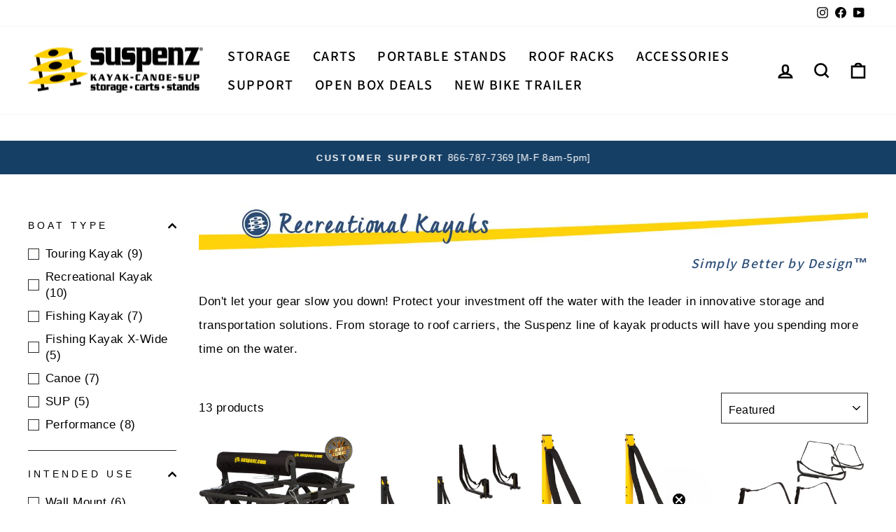

--- FILE ---
content_type: text/html; charset=utf-8
request_url: https://suspenz.com/collections/kayak-storage-carts-stands-roof-racks/steel
body_size: 50832
content:
<!doctype html>
<html class="no-js" lang="en" dir="ltr">
<head> <!-- Google tag (gtag.js) -->
<script async src="https://www.googletagmanager.com/gtag/js?id=AW-1053875289"></script>
<script>
  window.dataLayer = window.dataLayer || [];
  function gtag(){dataLayer.push(arguments);}
  gtag('js', new Date());

  gtag('config', 'AW-1053875289');
</script> <!-- Google Tag Manager -->
<script>(function(w,d,s,l,i){w[l]=w[l]||[];w[l].push({'gtm.start':
new Date().getTime(),event:'gtm.js'});var f=d.getElementsByTagName(s)[0],
j=d.createElement(s),dl=l!='dataLayer'?'&l='+l:'';j.async=true;j.src=
'https://www.googletagmanager.com/gtm.js?id='+i+dl;f.parentNode.insertBefore(j,f);
})(window,document,'script','dataLayer','GTM-NF5M893C');</script>
<!-- End Google Tag Manager -->
  <meta charset="utf-8">
  <meta http-equiv="X-UA-Compatible" content="IE=edge,chrome=1">
  <meta name="viewport" content="width=device-width,initial-scale=1">
  <meta name="theme-color" content="#163f65"><link rel="preconnect" href="https://cdn.shopify.com" crossorigin>
  <link rel="preconnect" href="https://fonts.shopifycdn.com" crossorigin>
  <link rel="dns-prefetch" href="https://productreviews.shopifycdn.com">
  <link rel="dns-prefetch" href="https://ajax.googleapis.com">
  <link rel="dns-prefetch" href="https://maps.googleapis.com">
  <link rel="dns-prefetch" href="https://maps.gstatic.com"><link rel="shortcut icon" href="//suspenz.com/cdn/shop/files/Suspenz_ICON_Color_PNG_1_32x32.png?v=1671133998" type="image/png" /><style data-shopify>@font-face {
  font-family: Assistant;
  font-weight: 600;
  font-style: normal;
  font-display: swap;
  src: url("//suspenz.com/cdn/fonts/assistant/assistant_n6.b2cbcfa81550fc99b5d970d0ef582eebcbac24e0.woff2") format("woff2"),
       url("//suspenz.com/cdn/fonts/assistant/assistant_n6.5dced1e1f897f561a8304b6ef1c533d81fd1c6e0.woff") format("woff");
}

  

  
  
  
</style><link href="//suspenz.com/cdn/shop/t/19/assets/theme.css?v=173806119224725299761759332946" rel="stylesheet" type="text/css" media="all" />
<style data-shopify>:root {
    --typeHeaderPrimary: Assistant;
    --typeHeaderFallback: sans-serif;
    --typeHeaderSize: 30px;
    --typeHeaderWeight: 600;
    --typeHeaderLineHeight: 1.3;
    --typeHeaderSpacing: 0.075em;

    --typeBasePrimary:"system_ui";
    --typeBaseFallback:-apple-system, 'Segoe UI', Roboto, 'Helvetica Neue', 'Noto Sans', 'Liberation Sans', Arial, sans-serif, 'Apple Color Emoji', 'Segoe UI Emoji', 'Segoe UI Symbol', 'Noto Color Emoji';
    --typeBaseSize: 17px;
    --typeBaseWeight: 400;
    --typeBaseSpacing: 0.025em;
    --typeBaseLineHeight: 2;

    --typeCollectionTitle: 30px;

    --iconWeight: 6px;
    --iconLinecaps: miter;

    
      --buttonRadius: 50px;
    

    --colorGridOverlayOpacity: 0.2;
  }

  .placeholder-content {
    background-image: linear-gradient(100deg, #ffffff 40%, #f7f7f7 63%, #ffffff 79%);
  }</style><script>
    document.documentElement.className = document.documentElement.className.replace('no-js', 'js');

    window.theme = window.theme || {};
    theme.routes = {
      home: "/",
      cart: "/cart.js",
      cartPage: "/cart",
      cartAdd: "/cart/add.js",
      cartChange: "/cart/change.js",
      search: "/search"
    };
    theme.strings = {
      soldOut: "Sold Out",
      unavailable: "Unavailable",
      inStockLabel: "In stock, ready to ship",
      oneStockLabel: "Low stock - [count] item left",
      otherStockLabel: "Low stock - [count] items left",
      willNotShipUntil: "Ready to ship [date]",
      willBeInStockAfter: "Back in stock [date]",
      waitingForStock: "Inventory on the way",
      savePrice: "Save [saved_amount]",
      cartEmpty: "Your cart is currently empty.",
      cartTermsConfirmation: "You must agree with the terms and conditions of sales to check out",
      searchCollections: "Collections:",
      searchPages: "Pages:",
      searchArticles: "Articles:",
      productFrom: "from ",
    };
    theme.settings = {
      cartType: "drawer",
      isCustomerTemplate: false,
      moneyFormat: "${{amount}}",
      saveType: "percent",
      productImageSize: "square",
      productImageCover: false,
      predictiveSearch: true,
      predictiveSearchType: "product,article,page,collection",
      predictiveSearchVendor: false,
      predictiveSearchPrice: false,
      quickView: false,
      themeName: 'Impulse',
      themeVersion: "7.1.0"
    };
  </script>

  <script>window.performance && window.performance.mark && window.performance.mark('shopify.content_for_header.start');</script><meta name="google-site-verification" content="rX9PgYrErtJTmHHME8vP-LnWNbLFY7-nCPJa0ZOePj8">
<meta name="facebook-domain-verification" content="67nzv0f3yetls6ib01ro8phj22vft1">
<meta id="shopify-digital-wallet" name="shopify-digital-wallet" content="/18447001/digital_wallets/dialog">
<meta name="shopify-checkout-api-token" content="c49288b2db13e47b33a50bba2ebba891">
<meta id="in-context-paypal-metadata" data-shop-id="18447001" data-venmo-supported="false" data-environment="production" data-locale="en_US" data-paypal-v4="true" data-currency="USD">
<link rel="alternate" type="application/atom+xml" title="Feed" href="/collections/kayak-storage-carts-stands-roof-racks/steel.atom" />
<link rel="alternate" type="application/json+oembed" href="https://suspenz.com/collections/kayak-storage-carts-stands-roof-racks/steel.oembed">
<script async="async" src="/checkouts/internal/preloads.js?locale=en-US"></script>
<link rel="preconnect" href="https://shop.app" crossorigin="anonymous">
<script async="async" src="https://shop.app/checkouts/internal/preloads.js?locale=en-US&shop_id=18447001" crossorigin="anonymous"></script>
<script id="apple-pay-shop-capabilities" type="application/json">{"shopId":18447001,"countryCode":"US","currencyCode":"USD","merchantCapabilities":["supports3DS"],"merchantId":"gid:\/\/shopify\/Shop\/18447001","merchantName":"Suspenz","requiredBillingContactFields":["postalAddress","email","phone"],"requiredShippingContactFields":["postalAddress","email","phone"],"shippingType":"shipping","supportedNetworks":["visa","masterCard","amex","discover","elo","jcb"],"total":{"type":"pending","label":"Suspenz","amount":"1.00"},"shopifyPaymentsEnabled":true,"supportsSubscriptions":true}</script>
<script id="shopify-features" type="application/json">{"accessToken":"c49288b2db13e47b33a50bba2ebba891","betas":["rich-media-storefront-analytics"],"domain":"suspenz.com","predictiveSearch":true,"shopId":18447001,"locale":"en"}</script>
<script>var Shopify = Shopify || {};
Shopify.shop = "suspenz.myshopify.com";
Shopify.locale = "en";
Shopify.currency = {"active":"USD","rate":"1.0"};
Shopify.country = "US";
Shopify.theme = {"name":"Impulse 2.0 Aidan","id":136668479731,"schema_name":"Impulse","schema_version":"7.1.0","theme_store_id":857,"role":"main"};
Shopify.theme.handle = "null";
Shopify.theme.style = {"id":null,"handle":null};
Shopify.cdnHost = "suspenz.com/cdn";
Shopify.routes = Shopify.routes || {};
Shopify.routes.root = "/";</script>
<script type="module">!function(o){(o.Shopify=o.Shopify||{}).modules=!0}(window);</script>
<script>!function(o){function n(){var o=[];function n(){o.push(Array.prototype.slice.apply(arguments))}return n.q=o,n}var t=o.Shopify=o.Shopify||{};t.loadFeatures=n(),t.autoloadFeatures=n()}(window);</script>
<script>
  window.ShopifyPay = window.ShopifyPay || {};
  window.ShopifyPay.apiHost = "shop.app\/pay";
  window.ShopifyPay.redirectState = null;
</script>
<script id="shop-js-analytics" type="application/json">{"pageType":"collection"}</script>
<script defer="defer" async type="module" src="//suspenz.com/cdn/shopifycloud/shop-js/modules/v2/client.init-shop-cart-sync_BT-GjEfc.en.esm.js"></script>
<script defer="defer" async type="module" src="//suspenz.com/cdn/shopifycloud/shop-js/modules/v2/chunk.common_D58fp_Oc.esm.js"></script>
<script defer="defer" async type="module" src="//suspenz.com/cdn/shopifycloud/shop-js/modules/v2/chunk.modal_xMitdFEc.esm.js"></script>
<script type="module">
  await import("//suspenz.com/cdn/shopifycloud/shop-js/modules/v2/client.init-shop-cart-sync_BT-GjEfc.en.esm.js");
await import("//suspenz.com/cdn/shopifycloud/shop-js/modules/v2/chunk.common_D58fp_Oc.esm.js");
await import("//suspenz.com/cdn/shopifycloud/shop-js/modules/v2/chunk.modal_xMitdFEc.esm.js");

  window.Shopify.SignInWithShop?.initShopCartSync?.({"fedCMEnabled":true,"windoidEnabled":true});

</script>
<script>
  window.Shopify = window.Shopify || {};
  if (!window.Shopify.featureAssets) window.Shopify.featureAssets = {};
  window.Shopify.featureAssets['shop-js'] = {"shop-cart-sync":["modules/v2/client.shop-cart-sync_DZOKe7Ll.en.esm.js","modules/v2/chunk.common_D58fp_Oc.esm.js","modules/v2/chunk.modal_xMitdFEc.esm.js"],"init-fed-cm":["modules/v2/client.init-fed-cm_B6oLuCjv.en.esm.js","modules/v2/chunk.common_D58fp_Oc.esm.js","modules/v2/chunk.modal_xMitdFEc.esm.js"],"shop-cash-offers":["modules/v2/client.shop-cash-offers_D2sdYoxE.en.esm.js","modules/v2/chunk.common_D58fp_Oc.esm.js","modules/v2/chunk.modal_xMitdFEc.esm.js"],"shop-login-button":["modules/v2/client.shop-login-button_QeVjl5Y3.en.esm.js","modules/v2/chunk.common_D58fp_Oc.esm.js","modules/v2/chunk.modal_xMitdFEc.esm.js"],"pay-button":["modules/v2/client.pay-button_DXTOsIq6.en.esm.js","modules/v2/chunk.common_D58fp_Oc.esm.js","modules/v2/chunk.modal_xMitdFEc.esm.js"],"shop-button":["modules/v2/client.shop-button_DQZHx9pm.en.esm.js","modules/v2/chunk.common_D58fp_Oc.esm.js","modules/v2/chunk.modal_xMitdFEc.esm.js"],"avatar":["modules/v2/client.avatar_BTnouDA3.en.esm.js"],"init-windoid":["modules/v2/client.init-windoid_CR1B-cfM.en.esm.js","modules/v2/chunk.common_D58fp_Oc.esm.js","modules/v2/chunk.modal_xMitdFEc.esm.js"],"init-shop-for-new-customer-accounts":["modules/v2/client.init-shop-for-new-customer-accounts_C_vY_xzh.en.esm.js","modules/v2/client.shop-login-button_QeVjl5Y3.en.esm.js","modules/v2/chunk.common_D58fp_Oc.esm.js","modules/v2/chunk.modal_xMitdFEc.esm.js"],"init-shop-email-lookup-coordinator":["modules/v2/client.init-shop-email-lookup-coordinator_BI7n9ZSv.en.esm.js","modules/v2/chunk.common_D58fp_Oc.esm.js","modules/v2/chunk.modal_xMitdFEc.esm.js"],"init-shop-cart-sync":["modules/v2/client.init-shop-cart-sync_BT-GjEfc.en.esm.js","modules/v2/chunk.common_D58fp_Oc.esm.js","modules/v2/chunk.modal_xMitdFEc.esm.js"],"shop-toast-manager":["modules/v2/client.shop-toast-manager_DiYdP3xc.en.esm.js","modules/v2/chunk.common_D58fp_Oc.esm.js","modules/v2/chunk.modal_xMitdFEc.esm.js"],"init-customer-accounts":["modules/v2/client.init-customer-accounts_D9ZNqS-Q.en.esm.js","modules/v2/client.shop-login-button_QeVjl5Y3.en.esm.js","modules/v2/chunk.common_D58fp_Oc.esm.js","modules/v2/chunk.modal_xMitdFEc.esm.js"],"init-customer-accounts-sign-up":["modules/v2/client.init-customer-accounts-sign-up_iGw4briv.en.esm.js","modules/v2/client.shop-login-button_QeVjl5Y3.en.esm.js","modules/v2/chunk.common_D58fp_Oc.esm.js","modules/v2/chunk.modal_xMitdFEc.esm.js"],"shop-follow-button":["modules/v2/client.shop-follow-button_CqMgW2wH.en.esm.js","modules/v2/chunk.common_D58fp_Oc.esm.js","modules/v2/chunk.modal_xMitdFEc.esm.js"],"checkout-modal":["modules/v2/client.checkout-modal_xHeaAweL.en.esm.js","modules/v2/chunk.common_D58fp_Oc.esm.js","modules/v2/chunk.modal_xMitdFEc.esm.js"],"shop-login":["modules/v2/client.shop-login_D91U-Q7h.en.esm.js","modules/v2/chunk.common_D58fp_Oc.esm.js","modules/v2/chunk.modal_xMitdFEc.esm.js"],"lead-capture":["modules/v2/client.lead-capture_BJmE1dJe.en.esm.js","modules/v2/chunk.common_D58fp_Oc.esm.js","modules/v2/chunk.modal_xMitdFEc.esm.js"],"payment-terms":["modules/v2/client.payment-terms_Ci9AEqFq.en.esm.js","modules/v2/chunk.common_D58fp_Oc.esm.js","modules/v2/chunk.modal_xMitdFEc.esm.js"]};
</script>
<script>(function() {
  var isLoaded = false;
  function asyncLoad() {
    if (isLoaded) return;
    isLoaded = true;
    var urls = ["https:\/\/chimpstatic.com\/mcjs-connected\/js\/users\/70971fba091778e0b721e7176\/8edaa76426ca395b36eaa3ac0.js?shop=suspenz.myshopify.com","https:\/\/sl.storeify.app\/js\/frontend\/scripttag.js?shop=suspenz.myshopify.com","https:\/\/inffuse.eventscalendar.co\/plugins\/shopify\/loader.js?app=calendar\u0026shop=suspenz.myshopify.com\u0026shop=suspenz.myshopify.com","https:\/\/storage.nfcube.com\/instafeed-51ddda671108dac9fca310000eebc758.js?shop=suspenz.myshopify.com","https:\/\/cdn.shopify.com\/s\/files\/1\/1844\/7001\/t\/19\/assets\/yoast-active-script.js?v=1703709838\u0026shop=suspenz.myshopify.com","https:\/\/cdnv2.mycustomizer.com\/s-scripts\/front.js.gz?shop=suspenz.myshopify.com","https:\/\/gcdn.incartupsell.com\/begdd-P7bxbh1ap3z-DGd3DUzD.js?c=1766024194\u0026shop=suspenz.myshopify.com"];
    for (var i = 0; i < urls.length; i++) {
      var s = document.createElement('script');
      s.type = 'text/javascript';
      s.async = true;
      s.src = urls[i];
      var x = document.getElementsByTagName('script')[0];
      x.parentNode.insertBefore(s, x);
    }
  };
  if(window.attachEvent) {
    window.attachEvent('onload', asyncLoad);
  } else {
    window.addEventListener('load', asyncLoad, false);
  }
})();</script>
<script id="__st">var __st={"a":18447001,"offset":-18000,"reqid":"939308fc-bb72-472f-94fe-7e072e8875ec-1769217405","pageurl":"suspenz.com\/collections\/kayak-storage-carts-stands-roof-racks\/steel","u":"1d1dfd2c4cd4","p":"collection","rtyp":"collection","rid":226606678176};</script>
<script>window.ShopifyPaypalV4VisibilityTracking = true;</script>
<script id="captcha-bootstrap">!function(){'use strict';const t='contact',e='account',n='new_comment',o=[[t,t],['blogs',n],['comments',n],[t,'customer']],c=[[e,'customer_login'],[e,'guest_login'],[e,'recover_customer_password'],[e,'create_customer']],r=t=>t.map((([t,e])=>`form[action*='/${t}']:not([data-nocaptcha='true']) input[name='form_type'][value='${e}']`)).join(','),a=t=>()=>t?[...document.querySelectorAll(t)].map((t=>t.form)):[];function s(){const t=[...o],e=r(t);return a(e)}const i='password',u='form_key',d=['recaptcha-v3-token','g-recaptcha-response','h-captcha-response',i],f=()=>{try{return window.sessionStorage}catch{return}},m='__shopify_v',_=t=>t.elements[u];function p(t,e,n=!1){try{const o=window.sessionStorage,c=JSON.parse(o.getItem(e)),{data:r}=function(t){const{data:e,action:n}=t;return t[m]||n?{data:e,action:n}:{data:t,action:n}}(c);for(const[e,n]of Object.entries(r))t.elements[e]&&(t.elements[e].value=n);n&&o.removeItem(e)}catch(o){console.error('form repopulation failed',{error:o})}}const l='form_type',E='cptcha';function T(t){t.dataset[E]=!0}const w=window,h=w.document,L='Shopify',v='ce_forms',y='captcha';let A=!1;((t,e)=>{const n=(g='f06e6c50-85a8-45c8-87d0-21a2b65856fe',I='https://cdn.shopify.com/shopifycloud/storefront-forms-hcaptcha/ce_storefront_forms_captcha_hcaptcha.v1.5.2.iife.js',D={infoText:'Protected by hCaptcha',privacyText:'Privacy',termsText:'Terms'},(t,e,n)=>{const o=w[L][v],c=o.bindForm;if(c)return c(t,g,e,D).then(n);var r;o.q.push([[t,g,e,D],n]),r=I,A||(h.body.append(Object.assign(h.createElement('script'),{id:'captcha-provider',async:!0,src:r})),A=!0)});var g,I,D;w[L]=w[L]||{},w[L][v]=w[L][v]||{},w[L][v].q=[],w[L][y]=w[L][y]||{},w[L][y].protect=function(t,e){n(t,void 0,e),T(t)},Object.freeze(w[L][y]),function(t,e,n,w,h,L){const[v,y,A,g]=function(t,e,n){const i=e?o:[],u=t?c:[],d=[...i,...u],f=r(d),m=r(i),_=r(d.filter((([t,e])=>n.includes(e))));return[a(f),a(m),a(_),s()]}(w,h,L),I=t=>{const e=t.target;return e instanceof HTMLFormElement?e:e&&e.form},D=t=>v().includes(t);t.addEventListener('submit',(t=>{const e=I(t);if(!e)return;const n=D(e)&&!e.dataset.hcaptchaBound&&!e.dataset.recaptchaBound,o=_(e),c=g().includes(e)&&(!o||!o.value);(n||c)&&t.preventDefault(),c&&!n&&(function(t){try{if(!f())return;!function(t){const e=f();if(!e)return;const n=_(t);if(!n)return;const o=n.value;o&&e.removeItem(o)}(t);const e=Array.from(Array(32),(()=>Math.random().toString(36)[2])).join('');!function(t,e){_(t)||t.append(Object.assign(document.createElement('input'),{type:'hidden',name:u})),t.elements[u].value=e}(t,e),function(t,e){const n=f();if(!n)return;const o=[...t.querySelectorAll(`input[type='${i}']`)].map((({name:t})=>t)),c=[...d,...o],r={};for(const[a,s]of new FormData(t).entries())c.includes(a)||(r[a]=s);n.setItem(e,JSON.stringify({[m]:1,action:t.action,data:r}))}(t,e)}catch(e){console.error('failed to persist form',e)}}(e),e.submit())}));const S=(t,e)=>{t&&!t.dataset[E]&&(n(t,e.some((e=>e===t))),T(t))};for(const o of['focusin','change'])t.addEventListener(o,(t=>{const e=I(t);D(e)&&S(e,y())}));const B=e.get('form_key'),M=e.get(l),P=B&&M;t.addEventListener('DOMContentLoaded',(()=>{const t=y();if(P)for(const e of t)e.elements[l].value===M&&p(e,B);[...new Set([...A(),...v().filter((t=>'true'===t.dataset.shopifyCaptcha))])].forEach((e=>S(e,t)))}))}(h,new URLSearchParams(w.location.search),n,t,e,['guest_login'])})(!0,!0)}();</script>
<script integrity="sha256-4kQ18oKyAcykRKYeNunJcIwy7WH5gtpwJnB7kiuLZ1E=" data-source-attribution="shopify.loadfeatures" defer="defer" src="//suspenz.com/cdn/shopifycloud/storefront/assets/storefront/load_feature-a0a9edcb.js" crossorigin="anonymous"></script>
<script crossorigin="anonymous" defer="defer" src="//suspenz.com/cdn/shopifycloud/storefront/assets/shopify_pay/storefront-65b4c6d7.js?v=20250812"></script>
<script data-source-attribution="shopify.dynamic_checkout.dynamic.init">var Shopify=Shopify||{};Shopify.PaymentButton=Shopify.PaymentButton||{isStorefrontPortableWallets:!0,init:function(){window.Shopify.PaymentButton.init=function(){};var t=document.createElement("script");t.src="https://suspenz.com/cdn/shopifycloud/portable-wallets/latest/portable-wallets.en.js",t.type="module",document.head.appendChild(t)}};
</script>
<script data-source-attribution="shopify.dynamic_checkout.buyer_consent">
  function portableWalletsHideBuyerConsent(e){var t=document.getElementById("shopify-buyer-consent"),n=document.getElementById("shopify-subscription-policy-button");t&&n&&(t.classList.add("hidden"),t.setAttribute("aria-hidden","true"),n.removeEventListener("click",e))}function portableWalletsShowBuyerConsent(e){var t=document.getElementById("shopify-buyer-consent"),n=document.getElementById("shopify-subscription-policy-button");t&&n&&(t.classList.remove("hidden"),t.removeAttribute("aria-hidden"),n.addEventListener("click",e))}window.Shopify?.PaymentButton&&(window.Shopify.PaymentButton.hideBuyerConsent=portableWalletsHideBuyerConsent,window.Shopify.PaymentButton.showBuyerConsent=portableWalletsShowBuyerConsent);
</script>
<script data-source-attribution="shopify.dynamic_checkout.cart.bootstrap">document.addEventListener("DOMContentLoaded",(function(){function t(){return document.querySelector("shopify-accelerated-checkout-cart, shopify-accelerated-checkout")}if(t())Shopify.PaymentButton.init();else{new MutationObserver((function(e,n){t()&&(Shopify.PaymentButton.init(),n.disconnect())})).observe(document.body,{childList:!0,subtree:!0})}}));
</script>
<link id="shopify-accelerated-checkout-styles" rel="stylesheet" media="screen" href="https://suspenz.com/cdn/shopifycloud/portable-wallets/latest/accelerated-checkout-backwards-compat.css" crossorigin="anonymous">
<style id="shopify-accelerated-checkout-cart">
        #shopify-buyer-consent {
  margin-top: 1em;
  display: inline-block;
  width: 100%;
}

#shopify-buyer-consent.hidden {
  display: none;
}

#shopify-subscription-policy-button {
  background: none;
  border: none;
  padding: 0;
  text-decoration: underline;
  font-size: inherit;
  cursor: pointer;
}

#shopify-subscription-policy-button::before {
  box-shadow: none;
}

      </style>

<script>window.performance && window.performance.mark && window.performance.mark('shopify.content_for_header.end');</script>

  <script src="//suspenz.com/cdn/shop/t/19/assets/vendor-scripts-v11.js" defer="defer"></script><script src="//suspenz.com/cdn/shop/t/19/assets/theme.js?v=13862351161817530741723426170" defer="defer"></script>
<!-- BEGIN app block: shopify://apps/klaviyo-email-marketing-sms/blocks/klaviyo-onsite-embed/2632fe16-c075-4321-a88b-50b567f42507 -->












  <script async src="https://static.klaviyo.com/onsite/js/YdCKVM/klaviyo.js?company_id=YdCKVM"></script>
  <script>!function(){if(!window.klaviyo){window._klOnsite=window._klOnsite||[];try{window.klaviyo=new Proxy({},{get:function(n,i){return"push"===i?function(){var n;(n=window._klOnsite).push.apply(n,arguments)}:function(){for(var n=arguments.length,o=new Array(n),w=0;w<n;w++)o[w]=arguments[w];var t="function"==typeof o[o.length-1]?o.pop():void 0,e=new Promise((function(n){window._klOnsite.push([i].concat(o,[function(i){t&&t(i),n(i)}]))}));return e}}})}catch(n){window.klaviyo=window.klaviyo||[],window.klaviyo.push=function(){var n;(n=window._klOnsite).push.apply(n,arguments)}}}}();</script>

  




  <script>
    window.klaviyoReviewsProductDesignMode = false
  </script>



  <!-- BEGIN app snippet: customer-hub-data --><script>
  if (!window.customerHub) {
    window.customerHub = {};
  }
  window.customerHub.storefrontRoutes = {
    login: "https://suspenz.com/customer_authentication/redirect?locale=en&region_country=US?return_url=%2F%23k-hub",
    register: "https://account.suspenz.com?locale=en?return_url=%2F%23k-hub",
    logout: "/account/logout",
    profile: "/account",
    addresses: "/account/addresses",
  };
  
  window.customerHub.userId = null;
  
  window.customerHub.storeDomain = "suspenz.myshopify.com";

  

  
    window.customerHub.storeLocale = {
        currentLanguage: 'en',
        currentCountry: 'US',
        availableLanguages: [
          
            {
              iso_code: 'en',
              endonym_name: 'English'
            }
          
        ],
        availableCountries: [
          
            {
              iso_code: 'US',
              name: 'United States',
              currency_code: 'USD'
            }
          
        ]
    };
  
</script>
<!-- END app snippet -->





<!-- END app block --><!-- BEGIN app block: shopify://apps/judge-me-reviews/blocks/judgeme_core/61ccd3b1-a9f2-4160-9fe9-4fec8413e5d8 --><!-- Start of Judge.me Core -->






<link rel="dns-prefetch" href="https://cdnwidget.judge.me">
<link rel="dns-prefetch" href="https://cdn.judge.me">
<link rel="dns-prefetch" href="https://cdn1.judge.me">
<link rel="dns-prefetch" href="https://api.judge.me">

<script data-cfasync='false' class='jdgm-settings-script'>window.jdgmSettings={"pagination":5,"disable_web_reviews":false,"badge_no_review_text":"No reviews","badge_n_reviews_text":"{{ n }} review/reviews","badge_star_color":"#2e66ae","hide_badge_preview_if_no_reviews":true,"badge_hide_text":false,"enforce_center_preview_badge":false,"widget_title":"Customer Reviews","widget_open_form_text":"Write a review","widget_close_form_text":"Cancel review","widget_refresh_page_text":"Refresh page","widget_summary_text":"Based on {{ number_of_reviews }} review/reviews","widget_no_review_text":"Be the first to write a review","widget_name_field_text":"Display name","widget_verified_name_field_text":"Verified Name (public)","widget_name_placeholder_text":"Display name","widget_required_field_error_text":"This field is required.","widget_email_field_text":"Email address","widget_verified_email_field_text":"Verified Email (private, can not be edited)","widget_email_placeholder_text":"Your email address","widget_email_field_error_text":"Please enter a valid email address.","widget_rating_field_text":"Rating","widget_review_title_field_text":"Review Title","widget_review_title_placeholder_text":"Give your review a title","widget_review_body_field_text":"Review content","widget_review_body_placeholder_text":"Start writing here...","widget_pictures_field_text":"Picture/Video (optional)","widget_submit_review_text":"Submit Review","widget_submit_verified_review_text":"Submit Verified Review","widget_submit_success_msg_with_auto_publish":"Thank you! Please refresh the page in a few moments to see your review. You can remove or edit your review by logging into \u003ca href='https://judge.me/login' target='_blank' rel='nofollow noopener'\u003eJudge.me\u003c/a\u003e","widget_submit_success_msg_no_auto_publish":"Thank you! Your review will be published as soon as it is approved by the shop admin. You can remove or edit your review by logging into \u003ca href='https://judge.me/login' target='_blank' rel='nofollow noopener'\u003eJudge.me\u003c/a\u003e","widget_show_default_reviews_out_of_total_text":"Showing {{ n_reviews_shown }} out of {{ n_reviews }} reviews.","widget_show_all_link_text":"Show all","widget_show_less_link_text":"Show less","widget_author_said_text":"{{ reviewer_name }} said:","widget_days_text":"{{ n }} days ago","widget_weeks_text":"{{ n }} week/weeks ago","widget_months_text":"{{ n }} month/months ago","widget_years_text":"{{ n }} year/years ago","widget_yesterday_text":"Yesterday","widget_today_text":"Today","widget_replied_text":"\u003e\u003e {{ shop_name }} replied:","widget_read_more_text":"Read more","widget_reviewer_name_as_initial":"","widget_rating_filter_color":"","widget_rating_filter_see_all_text":"See all reviews","widget_sorting_most_recent_text":"Most Recent","widget_sorting_highest_rating_text":"Highest Rating","widget_sorting_lowest_rating_text":"Lowest Rating","widget_sorting_with_pictures_text":"Only Pictures","widget_sorting_most_helpful_text":"Most Helpful","widget_open_question_form_text":"Ask a question","widget_reviews_subtab_text":"Reviews","widget_questions_subtab_text":"Questions","widget_question_label_text":"Question","widget_answer_label_text":"Answer","widget_question_placeholder_text":"Write your question here","widget_submit_question_text":"Submit Question","widget_question_submit_success_text":"Thank you for your question! We will notify you once it gets answered.","widget_star_color":"#2e66ae","verified_badge_text":"Verified","verified_badge_bg_color":"","verified_badge_text_color":"","verified_badge_placement":"left-of-reviewer-name","widget_review_max_height":"","widget_hide_border":false,"widget_social_share":false,"widget_thumb":false,"widget_review_location_show":false,"widget_location_format":"country_iso_code","all_reviews_include_out_of_store_products":true,"all_reviews_out_of_store_text":"(out of store)","all_reviews_pagination":100,"all_reviews_product_name_prefix_text":"about","enable_review_pictures":true,"enable_question_anwser":false,"widget_theme":"","review_date_format":"mm/dd/yy","default_sort_method":"most-recent","widget_product_reviews_subtab_text":"Product Reviews","widget_shop_reviews_subtab_text":"Shop Reviews","widget_other_products_reviews_text":"Reviews for other products","widget_store_reviews_subtab_text":"Store reviews","widget_no_store_reviews_text":"This store hasn't received any reviews yet","widget_web_restriction_product_reviews_text":"This product hasn't received any reviews yet","widget_no_items_text":"No items found","widget_show_more_text":"Show more","widget_write_a_store_review_text":"Write a Store Review","widget_other_languages_heading":"Reviews in Other Languages","widget_translate_review_text":"Translate review to {{ language }}","widget_translating_review_text":"Translating...","widget_show_original_translation_text":"Show original ({{ language }})","widget_translate_review_failed_text":"Review couldn't be translated.","widget_translate_review_retry_text":"Retry","widget_translate_review_try_again_later_text":"Try again later","show_product_url_for_grouped_product":false,"widget_sorting_pictures_first_text":"Pictures First","show_pictures_on_all_rev_page_mobile":true,"show_pictures_on_all_rev_page_desktop":true,"floating_tab_hide_mobile_install_preference":false,"floating_tab_button_name":"★ Reviews","floating_tab_title":"Let customers speak for us","floating_tab_button_color":"","floating_tab_button_background_color":"","floating_tab_url":"","floating_tab_url_enabled":false,"floating_tab_tab_style":"text","all_reviews_text_badge_text":"Customers rate us {{ shop.metafields.judgeme.all_reviews_rating | round: 1 }}/5 based on {{ shop.metafields.judgeme.all_reviews_count }} reviews.","all_reviews_text_badge_text_branded_style":"{{ shop.metafields.judgeme.all_reviews_rating | round: 1 }} out of 5 stars based on {{ shop.metafields.judgeme.all_reviews_count }} reviews","is_all_reviews_text_badge_a_link":false,"show_stars_for_all_reviews_text_badge":false,"all_reviews_text_badge_url":"","all_reviews_text_style":"text","all_reviews_text_color_style":"judgeme_brand_color","all_reviews_text_color":"#108474","all_reviews_text_show_jm_brand":true,"featured_carousel_show_header":true,"featured_carousel_title":"Let customers speak for us","testimonials_carousel_title":"Customers are saying","videos_carousel_title":"Real customer stories","cards_carousel_title":"Customers are saying","featured_carousel_count_text":"from {{ n }} reviews","featured_carousel_add_link_to_all_reviews_page":false,"featured_carousel_url":"","featured_carousel_show_images":true,"featured_carousel_autoslide_interval":8,"featured_carousel_arrows_on_the_sides":true,"featured_carousel_height":250,"featured_carousel_width":100,"featured_carousel_image_size":0,"featured_carousel_image_height":250,"featured_carousel_arrow_color":"#163f65","verified_count_badge_style":"vintage","verified_count_badge_orientation":"horizontal","verified_count_badge_color_style":"judgeme_brand_color","verified_count_badge_color":"#108474","is_verified_count_badge_a_link":false,"verified_count_badge_url":"","verified_count_badge_show_jm_brand":true,"widget_rating_preset_default":5,"widget_first_sub_tab":"shop-reviews","widget_show_histogram":true,"widget_histogram_use_custom_color":false,"widget_pagination_use_custom_color":false,"widget_star_use_custom_color":true,"widget_verified_badge_use_custom_color":false,"widget_write_review_use_custom_color":false,"picture_reminder_submit_button":"Upload Pictures","enable_review_videos":true,"mute_video_by_default":true,"widget_sorting_videos_first_text":"Videos First","widget_review_pending_text":"Pending","featured_carousel_items_for_large_screen":3,"social_share_options_order":"Facebook,Twitter","remove_microdata_snippet":true,"disable_json_ld":false,"enable_json_ld_products":false,"preview_badge_show_question_text":false,"preview_badge_no_question_text":"No questions","preview_badge_n_question_text":"{{ number_of_questions }} question/questions","qa_badge_show_icon":false,"qa_badge_position":"same-row","remove_judgeme_branding":true,"widget_add_search_bar":false,"widget_search_bar_placeholder":"Search","widget_sorting_verified_only_text":"Verified only","featured_carousel_theme":"focused","featured_carousel_show_rating":true,"featured_carousel_show_title":true,"featured_carousel_show_body":true,"featured_carousel_show_date":false,"featured_carousel_show_reviewer":true,"featured_carousel_show_product":false,"featured_carousel_header_background_color":"#108474","featured_carousel_header_text_color":"#ffffff","featured_carousel_name_product_separator":"reviewed","featured_carousel_full_star_background":"#108474","featured_carousel_empty_star_background":"#dadada","featured_carousel_vertical_theme_background":"#f9fafb","featured_carousel_verified_badge_enable":false,"featured_carousel_verified_badge_color":"#2e66ae","featured_carousel_border_style":"round","featured_carousel_review_line_length_limit":3,"featured_carousel_more_reviews_button_text":"Read more reviews","featured_carousel_view_product_button_text":"View product","all_reviews_page_load_reviews_on":"scroll","all_reviews_page_load_more_text":"Load More Reviews","disable_fb_tab_reviews":false,"enable_ajax_cdn_cache":false,"widget_advanced_speed_features":5,"widget_public_name_text":"displayed publicly like","default_reviewer_name":"John Smith","default_reviewer_name_has_non_latin":true,"widget_reviewer_anonymous":"Anonymous","medals_widget_title":"Judge.me Review Medals","medals_widget_background_color":"#f9fafb","medals_widget_position":"footer_all_pages","medals_widget_border_color":"#f9fafb","medals_widget_verified_text_position":"left","medals_widget_use_monochromatic_version":false,"medals_widget_elements_color":"#108474","show_reviewer_avatar":true,"widget_invalid_yt_video_url_error_text":"Not a YouTube video URL","widget_max_length_field_error_text":"Please enter no more than {0} characters.","widget_show_country_flag":false,"widget_show_collected_via_shop_app":true,"widget_verified_by_shop_badge_style":"light","widget_verified_by_shop_text":"Verified by Shop","widget_show_photo_gallery":false,"widget_load_with_code_splitting":true,"widget_ugc_install_preference":false,"widget_ugc_title":"Made by us, Shared by you","widget_ugc_subtitle":"Tag us to see your picture featured in our page","widget_ugc_arrows_color":"#ffffff","widget_ugc_primary_button_text":"Buy Now","widget_ugc_primary_button_background_color":"#108474","widget_ugc_primary_button_text_color":"#ffffff","widget_ugc_primary_button_border_width":"0","widget_ugc_primary_button_border_style":"none","widget_ugc_primary_button_border_color":"#108474","widget_ugc_primary_button_border_radius":"25","widget_ugc_secondary_button_text":"Load More","widget_ugc_secondary_button_background_color":"#ffffff","widget_ugc_secondary_button_text_color":"#108474","widget_ugc_secondary_button_border_width":"2","widget_ugc_secondary_button_border_style":"solid","widget_ugc_secondary_button_border_color":"#108474","widget_ugc_secondary_button_border_radius":"25","widget_ugc_reviews_button_text":"View Reviews","widget_ugc_reviews_button_background_color":"#ffffff","widget_ugc_reviews_button_text_color":"#108474","widget_ugc_reviews_button_border_width":"2","widget_ugc_reviews_button_border_style":"solid","widget_ugc_reviews_button_border_color":"#108474","widget_ugc_reviews_button_border_radius":"25","widget_ugc_reviews_button_link_to":"judgeme-reviews-page","widget_ugc_show_post_date":true,"widget_ugc_max_width":"800","widget_rating_metafield_value_type":true,"widget_primary_color":"#2C4D77","widget_enable_secondary_color":false,"widget_secondary_color":"#edf5f5","widget_summary_average_rating_text":"{{ average_rating }} out of 5","widget_media_grid_title":"Customer photos \u0026 videos","widget_media_grid_see_more_text":"See more","widget_round_style":false,"widget_show_product_medals":false,"widget_verified_by_judgeme_text":"Verified by Judge.me","widget_show_store_medals":true,"widget_verified_by_judgeme_text_in_store_medals":"Verified by Judge.me","widget_media_field_exceed_quantity_message":"Sorry, we can only accept {{ max_media }} for one review.","widget_media_field_exceed_limit_message":"{{ file_name }} is too large, please select a {{ media_type }} less than {{ size_limit }}MB.","widget_review_submitted_text":"Review Submitted!","widget_question_submitted_text":"Question Submitted!","widget_close_form_text_question":"Cancel","widget_write_your_answer_here_text":"Write your answer here","widget_enabled_branded_link":true,"widget_show_collected_by_judgeme":false,"widget_reviewer_name_color":"","widget_write_review_text_color":"","widget_write_review_bg_color":"","widget_collected_by_judgeme_text":"collected by Judge.me","widget_pagination_type":"standard","widget_load_more_text":"Load More","widget_load_more_color":"#108474","widget_full_review_text":"Full Review","widget_read_more_reviews_text":"Read More Reviews","widget_read_questions_text":"Read Questions","widget_questions_and_answers_text":"Questions \u0026 Answers","widget_verified_by_text":"Verified by","widget_verified_text":"Verified","widget_number_of_reviews_text":"{{ number_of_reviews }} reviews","widget_back_button_text":"Back","widget_next_button_text":"Next","widget_custom_forms_filter_button":"Filters","custom_forms_style":"horizontal","widget_show_review_information":false,"how_reviews_are_collected":"How reviews are collected?","widget_show_review_keywords":false,"widget_gdpr_statement":"How we use your data: We'll only contact you about the review you left, and only if necessary. By submitting your review, you agree to Judge.me's \u003ca href='https://judge.me/terms' target='_blank' rel='nofollow noopener'\u003eterms\u003c/a\u003e, \u003ca href='https://judge.me/privacy' target='_blank' rel='nofollow noopener'\u003eprivacy\u003c/a\u003e and \u003ca href='https://judge.me/content-policy' target='_blank' rel='nofollow noopener'\u003econtent\u003c/a\u003e policies.","widget_multilingual_sorting_enabled":false,"widget_translate_review_content_enabled":false,"widget_translate_review_content_method":"manual","popup_widget_review_selection":"automatically_with_pictures","popup_widget_round_border_style":true,"popup_widget_show_title":true,"popup_widget_show_body":true,"popup_widget_show_reviewer":false,"popup_widget_show_product":true,"popup_widget_show_pictures":true,"popup_widget_use_review_picture":true,"popup_widget_show_on_home_page":true,"popup_widget_show_on_product_page":true,"popup_widget_show_on_collection_page":true,"popup_widget_show_on_cart_page":true,"popup_widget_position":"bottom_left","popup_widget_first_review_delay":5,"popup_widget_duration":5,"popup_widget_interval":5,"popup_widget_review_count":5,"popup_widget_hide_on_mobile":true,"review_snippet_widget_round_border_style":true,"review_snippet_widget_card_color":"#FFFFFF","review_snippet_widget_slider_arrows_background_color":"#FFFFFF","review_snippet_widget_slider_arrows_color":"#000000","review_snippet_widget_star_color":"#108474","show_product_variant":false,"all_reviews_product_variant_label_text":"Variant: ","widget_show_verified_branding":false,"widget_ai_summary_title":"Customers say","widget_ai_summary_disclaimer":"AI-powered review summary based on recent customer reviews","widget_show_ai_summary":false,"widget_show_ai_summary_bg":false,"widget_show_review_title_input":true,"redirect_reviewers_invited_via_email":"review_widget","request_store_review_after_product_review":false,"request_review_other_products_in_order":false,"review_form_color_scheme":"default","review_form_corner_style":"square","review_form_star_color":{},"review_form_text_color":"#333333","review_form_background_color":"#ffffff","review_form_field_background_color":"#fafafa","review_form_button_color":{},"review_form_button_text_color":"#ffffff","review_form_modal_overlay_color":"#000000","review_content_screen_title_text":"How would you rate this product?","review_content_introduction_text":"We would love it if you would share a bit about your experience.","store_review_form_title_text":"How would you rate this store?","store_review_form_introduction_text":"We would love it if you would share a bit about your experience.","show_review_guidance_text":true,"one_star_review_guidance_text":"Poor","five_star_review_guidance_text":"Great","customer_information_screen_title_text":"About you","customer_information_introduction_text":"Please tell us more about you.","custom_questions_screen_title_text":"Your experience in more detail","custom_questions_introduction_text":"Here are a few questions to help us understand more about your experience.","review_submitted_screen_title_text":"Thanks for your review!","review_submitted_screen_thank_you_text":"We are processing it and it will appear on the store soon.","review_submitted_screen_email_verification_text":"Please confirm your email by clicking the link we just sent you. This helps us keep reviews authentic.","review_submitted_request_store_review_text":"Would you like to share your experience of shopping with us?","review_submitted_review_other_products_text":"Would you like to review these products?","store_review_screen_title_text":"Would you like to share your experience of shopping with us?","store_review_introduction_text":"We value your feedback and use it to improve. Please share any thoughts or suggestions you have.","reviewer_media_screen_title_picture_text":"Share a picture","reviewer_media_introduction_picture_text":"Upload a photo to support your review.","reviewer_media_screen_title_video_text":"Share a video","reviewer_media_introduction_video_text":"Upload a video to support your review.","reviewer_media_screen_title_picture_or_video_text":"Share a picture or video","reviewer_media_introduction_picture_or_video_text":"Upload a photo or video to support your review.","reviewer_media_youtube_url_text":"Paste your Youtube URL here","advanced_settings_next_step_button_text":"Next","advanced_settings_close_review_button_text":"Close","modal_write_review_flow":false,"write_review_flow_required_text":"Required","write_review_flow_privacy_message_text":"We respect your privacy.","write_review_flow_anonymous_text":"Post review as anonymous","write_review_flow_visibility_text":"This won't be visible to other customers.","write_review_flow_multiple_selection_help_text":"Select as many as you like","write_review_flow_single_selection_help_text":"Select one option","write_review_flow_required_field_error_text":"This field is required","write_review_flow_invalid_email_error_text":"Please enter a valid email address","write_review_flow_max_length_error_text":"Max. {{ max_length }} characters.","write_review_flow_media_upload_text":"\u003cb\u003eClick to upload\u003c/b\u003e or drag and drop","write_review_flow_gdpr_statement":"We'll only contact you about your review if necessary. By submitting your review, you agree to our \u003ca href='https://judge.me/terms' target='_blank' rel='nofollow noopener'\u003eterms and conditions\u003c/a\u003e and \u003ca href='https://judge.me/privacy' target='_blank' rel='nofollow noopener'\u003eprivacy policy\u003c/a\u003e.","rating_only_reviews_enabled":false,"show_negative_reviews_help_screen":false,"new_review_flow_help_screen_rating_threshold":3,"negative_review_resolution_screen_title_text":"Tell us more","negative_review_resolution_text":"Your experience matters to us. If there were issues with your purchase, we're here to help. Feel free to reach out to us, we'd love the opportunity to make things right.","negative_review_resolution_button_text":"Contact us","negative_review_resolution_proceed_with_review_text":"Leave a review","negative_review_resolution_subject":"Issue with purchase from {{ shop_name }}.{{ order_name }}","preview_badge_collection_page_install_status":false,"widget_review_custom_css":"","preview_badge_custom_css":"","preview_badge_stars_count":"5-stars","featured_carousel_custom_css":"","floating_tab_custom_css":"","all_reviews_widget_custom_css":"","medals_widget_custom_css":"","verified_badge_custom_css":"","all_reviews_text_custom_css":"","transparency_badges_collected_via_store_invite":false,"transparency_badges_from_another_provider":false,"transparency_badges_collected_from_store_visitor":false,"transparency_badges_collected_by_verified_review_provider":false,"transparency_badges_earned_reward":false,"transparency_badges_collected_via_store_invite_text":"Review collected via store invitation","transparency_badges_from_another_provider_text":"Review collected from another provider","transparency_badges_collected_from_store_visitor_text":"Review collected from a store visitor","transparency_badges_written_in_google_text":"Review written in Google","transparency_badges_written_in_etsy_text":"Review written in Etsy","transparency_badges_written_in_shop_app_text":"Review written in Shop App","transparency_badges_earned_reward_text":"Review earned a reward for future purchase","product_review_widget_per_page":10,"widget_store_review_label_text":"Review about the store","checkout_comment_extension_title_on_product_page":"Customer Comments","checkout_comment_extension_num_latest_comment_show":5,"checkout_comment_extension_format":"name_and_timestamp","checkout_comment_customer_name":"last_initial","checkout_comment_comment_notification":true,"preview_badge_collection_page_install_preference":true,"preview_badge_home_page_install_preference":true,"preview_badge_product_page_install_preference":true,"review_widget_install_preference":"","review_carousel_install_preference":true,"floating_reviews_tab_install_preference":"none","verified_reviews_count_badge_install_preference":false,"all_reviews_text_install_preference":false,"review_widget_best_location":false,"judgeme_medals_install_preference":false,"review_widget_revamp_enabled":false,"review_widget_qna_enabled":false,"review_widget_header_theme":"minimal","review_widget_widget_title_enabled":true,"review_widget_header_text_size":"medium","review_widget_header_text_weight":"regular","review_widget_average_rating_style":"compact","review_widget_bar_chart_enabled":true,"review_widget_bar_chart_type":"numbers","review_widget_bar_chart_style":"standard","review_widget_expanded_media_gallery_enabled":false,"review_widget_reviews_section_theme":"standard","review_widget_image_style":"thumbnails","review_widget_review_image_ratio":"square","review_widget_stars_size":"medium","review_widget_verified_badge":"standard_text","review_widget_review_title_text_size":"medium","review_widget_review_text_size":"medium","review_widget_review_text_length":"medium","review_widget_number_of_columns_desktop":3,"review_widget_carousel_transition_speed":5,"review_widget_custom_questions_answers_display":"always","review_widget_button_text_color":"#FFFFFF","review_widget_text_color":"#000000","review_widget_lighter_text_color":"#7B7B7B","review_widget_corner_styling":"soft","review_widget_review_word_singular":"review","review_widget_review_word_plural":"reviews","review_widget_voting_label":"Helpful?","review_widget_shop_reply_label":"Reply from {{ shop_name }}:","review_widget_filters_title":"Filters","qna_widget_question_word_singular":"Question","qna_widget_question_word_plural":"Questions","qna_widget_answer_reply_label":"Answer from {{ answerer_name }}:","qna_content_screen_title_text":"Ask a question about this product","qna_widget_question_required_field_error_text":"Please enter your question.","qna_widget_flow_gdpr_statement":"We'll only contact you about your question if necessary. By submitting your question, you agree to our \u003ca href='https://judge.me/terms' target='_blank' rel='nofollow noopener'\u003eterms and conditions\u003c/a\u003e and \u003ca href='https://judge.me/privacy' target='_blank' rel='nofollow noopener'\u003eprivacy policy\u003c/a\u003e.","qna_widget_question_submitted_text":"Thanks for your question!","qna_widget_close_form_text_question":"Close","qna_widget_question_submit_success_text":"We’ll notify you by email when your question is answered.","all_reviews_widget_v2025_enabled":false,"all_reviews_widget_v2025_header_theme":"default","all_reviews_widget_v2025_widget_title_enabled":true,"all_reviews_widget_v2025_header_text_size":"medium","all_reviews_widget_v2025_header_text_weight":"regular","all_reviews_widget_v2025_average_rating_style":"compact","all_reviews_widget_v2025_bar_chart_enabled":true,"all_reviews_widget_v2025_bar_chart_type":"numbers","all_reviews_widget_v2025_bar_chart_style":"standard","all_reviews_widget_v2025_expanded_media_gallery_enabled":false,"all_reviews_widget_v2025_show_store_medals":true,"all_reviews_widget_v2025_show_photo_gallery":true,"all_reviews_widget_v2025_show_review_keywords":false,"all_reviews_widget_v2025_show_ai_summary":false,"all_reviews_widget_v2025_show_ai_summary_bg":false,"all_reviews_widget_v2025_add_search_bar":false,"all_reviews_widget_v2025_default_sort_method":"most-recent","all_reviews_widget_v2025_reviews_per_page":10,"all_reviews_widget_v2025_reviews_section_theme":"default","all_reviews_widget_v2025_image_style":"thumbnails","all_reviews_widget_v2025_review_image_ratio":"square","all_reviews_widget_v2025_stars_size":"medium","all_reviews_widget_v2025_verified_badge":"bold_badge","all_reviews_widget_v2025_review_title_text_size":"medium","all_reviews_widget_v2025_review_text_size":"medium","all_reviews_widget_v2025_review_text_length":"medium","all_reviews_widget_v2025_number_of_columns_desktop":3,"all_reviews_widget_v2025_carousel_transition_speed":5,"all_reviews_widget_v2025_custom_questions_answers_display":"always","all_reviews_widget_v2025_show_product_variant":false,"all_reviews_widget_v2025_show_reviewer_avatar":true,"all_reviews_widget_v2025_reviewer_name_as_initial":"","all_reviews_widget_v2025_review_location_show":false,"all_reviews_widget_v2025_location_format":"","all_reviews_widget_v2025_show_country_flag":false,"all_reviews_widget_v2025_verified_by_shop_badge_style":"light","all_reviews_widget_v2025_social_share":false,"all_reviews_widget_v2025_social_share_options_order":"Facebook,Twitter,LinkedIn,Pinterest","all_reviews_widget_v2025_pagination_type":"standard","all_reviews_widget_v2025_button_text_color":"#FFFFFF","all_reviews_widget_v2025_text_color":"#000000","all_reviews_widget_v2025_lighter_text_color":"#7B7B7B","all_reviews_widget_v2025_corner_styling":"soft","all_reviews_widget_v2025_title":"Customer reviews","all_reviews_widget_v2025_ai_summary_title":"Customers say about this store","all_reviews_widget_v2025_no_review_text":"Be the first to write a review","platform":"shopify","branding_url":"https://app.judge.me/reviews/stores/suspenz.com","branding_text":"Powered by Judge.me","locale":"en","reply_name":"Suspenz","widget_version":"3.0","footer":true,"autopublish":false,"review_dates":true,"enable_custom_form":true,"shop_use_review_site":true,"shop_locale":"en","enable_multi_locales_translations":true,"show_review_title_input":true,"review_verification_email_status":"always","can_be_branded":true,"reply_name_text":"Suspenz"};</script> <style class='jdgm-settings-style'>.jdgm-xx{left:0}:root{--jdgm-primary-color: #2C4D77;--jdgm-secondary-color: rgba(44,77,119,0.1);--jdgm-star-color: #2e66ae;--jdgm-write-review-text-color: white;--jdgm-write-review-bg-color: #2C4D77;--jdgm-paginate-color: #2C4D77;--jdgm-border-radius: 0;--jdgm-reviewer-name-color: #2C4D77}.jdgm-histogram__bar-content{background-color:#2C4D77}.jdgm-rev[data-verified-buyer=true] .jdgm-rev__icon.jdgm-rev__icon:after,.jdgm-rev__buyer-badge.jdgm-rev__buyer-badge{color:white;background-color:#2C4D77}.jdgm-review-widget--small .jdgm-gallery.jdgm-gallery .jdgm-gallery__thumbnail-link:nth-child(8) .jdgm-gallery__thumbnail-wrapper.jdgm-gallery__thumbnail-wrapper:before{content:"See more"}@media only screen and (min-width: 768px){.jdgm-gallery.jdgm-gallery .jdgm-gallery__thumbnail-link:nth-child(8) .jdgm-gallery__thumbnail-wrapper.jdgm-gallery__thumbnail-wrapper:before{content:"See more"}}.jdgm-preview-badge .jdgm-star.jdgm-star{color:#2e66ae}.jdgm-prev-badge[data-average-rating='0.00']{display:none !important}.jdgm-author-all-initials{display:none !important}.jdgm-author-last-initial{display:none !important}.jdgm-rev-widg__title{visibility:hidden}.jdgm-rev-widg__summary-text{visibility:hidden}.jdgm-prev-badge__text{visibility:hidden}.jdgm-rev__prod-link-prefix:before{content:'about'}.jdgm-rev__variant-label:before{content:'Variant: '}.jdgm-rev__out-of-store-text:before{content:'(out of store)'}.jdgm-review-widget[data-from-snippet="true"]{display:none !important}.jdgm-verified-count-badget[data-from-snippet="true"]{display:none !important}.jdgm-all-reviews-text[data-from-snippet="true"]{display:none !important}.jdgm-medals-section[data-from-snippet="true"]{display:none !important}.jdgm-ugc-media-wrapper[data-from-snippet="true"]{display:none !important}.jdgm-rev__transparency-badge[data-badge-type="review_collected_via_store_invitation"]{display:none !important}.jdgm-rev__transparency-badge[data-badge-type="review_collected_from_another_provider"]{display:none !important}.jdgm-rev__transparency-badge[data-badge-type="review_collected_from_store_visitor"]{display:none !important}.jdgm-rev__transparency-badge[data-badge-type="review_written_in_etsy"]{display:none !important}.jdgm-rev__transparency-badge[data-badge-type="review_written_in_google_business"]{display:none !important}.jdgm-rev__transparency-badge[data-badge-type="review_written_in_shop_app"]{display:none !important}.jdgm-rev__transparency-badge[data-badge-type="review_earned_for_future_purchase"]{display:none !important}.jdgm-review-snippet-widget .jdgm-rev-snippet-widget__cards-container .jdgm-rev-snippet-card{border-radius:8px;background:#fff}.jdgm-review-snippet-widget .jdgm-rev-snippet-widget__cards-container .jdgm-rev-snippet-card__rev-rating .jdgm-star{color:#108474}.jdgm-review-snippet-widget .jdgm-rev-snippet-widget__prev-btn,.jdgm-review-snippet-widget .jdgm-rev-snippet-widget__next-btn{border-radius:50%;background:#fff}.jdgm-review-snippet-widget .jdgm-rev-snippet-widget__prev-btn>svg,.jdgm-review-snippet-widget .jdgm-rev-snippet-widget__next-btn>svg{fill:#000}.jdgm-full-rev-modal.rev-snippet-widget .jm-mfp-container .jm-mfp-content,.jdgm-full-rev-modal.rev-snippet-widget .jm-mfp-container .jdgm-full-rev__icon,.jdgm-full-rev-modal.rev-snippet-widget .jm-mfp-container .jdgm-full-rev__pic-img,.jdgm-full-rev-modal.rev-snippet-widget .jm-mfp-container .jdgm-full-rev__reply{border-radius:8px}.jdgm-full-rev-modal.rev-snippet-widget .jm-mfp-container .jdgm-full-rev[data-verified-buyer="true"] .jdgm-full-rev__icon::after{border-radius:8px}.jdgm-full-rev-modal.rev-snippet-widget .jm-mfp-container .jdgm-full-rev .jdgm-rev__buyer-badge{border-radius:calc( 8px / 2 )}.jdgm-full-rev-modal.rev-snippet-widget .jm-mfp-container .jdgm-full-rev .jdgm-full-rev__replier::before{content:'Suspenz'}.jdgm-full-rev-modal.rev-snippet-widget .jm-mfp-container .jdgm-full-rev .jdgm-full-rev__product-button{border-radius:calc( 8px * 6 )}
</style> <style class='jdgm-settings-style'></style>

  
  
  
  <style class='jdgm-miracle-styles'>
  @-webkit-keyframes jdgm-spin{0%{-webkit-transform:rotate(0deg);-ms-transform:rotate(0deg);transform:rotate(0deg)}100%{-webkit-transform:rotate(359deg);-ms-transform:rotate(359deg);transform:rotate(359deg)}}@keyframes jdgm-spin{0%{-webkit-transform:rotate(0deg);-ms-transform:rotate(0deg);transform:rotate(0deg)}100%{-webkit-transform:rotate(359deg);-ms-transform:rotate(359deg);transform:rotate(359deg)}}@font-face{font-family:'JudgemeStar';src:url("[data-uri]") format("woff");font-weight:normal;font-style:normal}.jdgm-star{font-family:'JudgemeStar';display:inline !important;text-decoration:none !important;padding:0 4px 0 0 !important;margin:0 !important;font-weight:bold;opacity:1;-webkit-font-smoothing:antialiased;-moz-osx-font-smoothing:grayscale}.jdgm-star:hover{opacity:1}.jdgm-star:last-of-type{padding:0 !important}.jdgm-star.jdgm--on:before{content:"\e000"}.jdgm-star.jdgm--off:before{content:"\e001"}.jdgm-star.jdgm--half:before{content:"\e002"}.jdgm-widget *{margin:0;line-height:1.4;-webkit-box-sizing:border-box;-moz-box-sizing:border-box;box-sizing:border-box;-webkit-overflow-scrolling:touch}.jdgm-hidden{display:none !important;visibility:hidden !important}.jdgm-temp-hidden{display:none}.jdgm-spinner{width:40px;height:40px;margin:auto;border-radius:50%;border-top:2px solid #eee;border-right:2px solid #eee;border-bottom:2px solid #eee;border-left:2px solid #ccc;-webkit-animation:jdgm-spin 0.8s infinite linear;animation:jdgm-spin 0.8s infinite linear}.jdgm-prev-badge{display:block !important}

</style>


  
  
   


<script data-cfasync='false' class='jdgm-script'>
!function(e){window.jdgm=window.jdgm||{},jdgm.CDN_HOST="https://cdnwidget.judge.me/",jdgm.CDN_HOST_ALT="https://cdn2.judge.me/cdn/widget_frontend/",jdgm.API_HOST="https://api.judge.me/",jdgm.CDN_BASE_URL="https://cdn.shopify.com/extensions/019beb2a-7cf9-7238-9765-11a892117c03/judgeme-extensions-316/assets/",
jdgm.docReady=function(d){(e.attachEvent?"complete"===e.readyState:"loading"!==e.readyState)?
setTimeout(d,0):e.addEventListener("DOMContentLoaded",d)},jdgm.loadCSS=function(d,t,o,a){
!o&&jdgm.loadCSS.requestedUrls.indexOf(d)>=0||(jdgm.loadCSS.requestedUrls.push(d),
(a=e.createElement("link")).rel="stylesheet",a.class="jdgm-stylesheet",a.media="nope!",
a.href=d,a.onload=function(){this.media="all",t&&setTimeout(t)},e.body.appendChild(a))},
jdgm.loadCSS.requestedUrls=[],jdgm.loadJS=function(e,d){var t=new XMLHttpRequest;
t.onreadystatechange=function(){4===t.readyState&&(Function(t.response)(),d&&d(t.response))},
t.open("GET",e),t.onerror=function(){if(e.indexOf(jdgm.CDN_HOST)===0&&jdgm.CDN_HOST_ALT!==jdgm.CDN_HOST){var f=e.replace(jdgm.CDN_HOST,jdgm.CDN_HOST_ALT);jdgm.loadJS(f,d)}},t.send()},jdgm.docReady((function(){(window.jdgmLoadCSS||e.querySelectorAll(
".jdgm-widget, .jdgm-all-reviews-page").length>0)&&(jdgmSettings.widget_load_with_code_splitting?
parseFloat(jdgmSettings.widget_version)>=3?jdgm.loadCSS(jdgm.CDN_HOST+"widget_v3/base.css"):
jdgm.loadCSS(jdgm.CDN_HOST+"widget/base.css"):jdgm.loadCSS(jdgm.CDN_HOST+"shopify_v2.css"),
jdgm.loadJS(jdgm.CDN_HOST+"loa"+"der.js"))}))}(document);
</script>
<noscript><link rel="stylesheet" type="text/css" media="all" href="https://cdnwidget.judge.me/shopify_v2.css"></noscript>

<!-- BEGIN app snippet: theme_fix_tags --><script>
  (function() {
    var jdgmThemeFixes = null;
    if (!jdgmThemeFixes) return;
    var thisThemeFix = jdgmThemeFixes[Shopify.theme.id];
    if (!thisThemeFix) return;

    if (thisThemeFix.html) {
      document.addEventListener("DOMContentLoaded", function() {
        var htmlDiv = document.createElement('div');
        htmlDiv.classList.add('jdgm-theme-fix-html');
        htmlDiv.innerHTML = thisThemeFix.html;
        document.body.append(htmlDiv);
      });
    };

    if (thisThemeFix.css) {
      var styleTag = document.createElement('style');
      styleTag.classList.add('jdgm-theme-fix-style');
      styleTag.innerHTML = thisThemeFix.css;
      document.head.append(styleTag);
    };

    if (thisThemeFix.js) {
      var scriptTag = document.createElement('script');
      scriptTag.classList.add('jdgm-theme-fix-script');
      scriptTag.innerHTML = thisThemeFix.js;
      document.head.append(scriptTag);
    };
  })();
</script>
<!-- END app snippet -->
<!-- End of Judge.me Core -->



<!-- END app block --><!-- BEGIN app block: shopify://apps/yoast-seo/blocks/metatags/7c777011-bc88-4743-a24e-64336e1e5b46 -->
<!-- This site is optimized with Yoast SEO for Shopify -->
<title>Recreational Kayak 2.0 Steel - Suspenz</title>
<meta name="description" content="View ALL Kayak products Suspenz has to offer from storage solutions to transportation and more! The original and still the gold standard after more than 15+ years!" />
<link rel="canonical" href="https://suspenz.com/collections/kayak-storage-carts-stands-roof-racks/steel" />
<meta name="robots" content="noindex, follow" />
<meta property="og:site_name" content="Suspenz" />
<meta property="og:url" content="https://suspenz.com/collections/kayak-storage-carts-stands-roof-racks/steel" />
<meta property="og:locale" content="en_US" />
<meta property="og:type" content="website" />
<meta property="og:title" content="Recreational Kayak 2.0 Steel - Suspenz" />
<meta property="og:description" content="View ALL Kayak products Suspenz has to offer from storage solutions to transportation and more! The original and still the gold standard after more than 15+ years!" />
<meta property="og:image" content="https://suspenz.com/cdn/shop/collections/Capture.png?v=1683662093" />
<meta property="og:image:height" content="3603" />
<meta property="og:image:width" content="5404" />
<meta name="twitter:card" content="summary_large_image" />
<script type="application/ld+json" id="yoast-schema-graph">
{
  "@context": "https://schema.org",
  "@graph": [
    {
      "@type": "Organization",
      "@id": "https://suspenz.com/#/schema/organization/1",
      "url": "https://suspenz.com",
      "name": "Suspenz Kayak, Canoe, SUP Storage and Transport",
      "alternateName": "Suspenz",
      "logo": {
        "@id": "https://suspenz.com/#/schema/ImageObject/32692677148915"
      },
      "image": [
        {
          "@id": "https://suspenz.com/#/schema/ImageObject/32692677148915"
        }
      ],
      "hasMerchantReturnPolicy": {
        "@type": "MerchantReturnPolicy",
        "merchantReturnLink": "https://suspenz.com/policies/refund-policy"
      },
      "sameAs": ["https:\/\/www.instagram.com\/suspenz\/","https:\/\/www.youtube.com\/@Suspenz","https:\/\/www.pinterest.com\/suspenz\/","https:\/\/www.linkedin.com\/in\/suspenz-storage-2927b626a\/","https:\/\/nextdoor.com\/business-profile\/preview","https:\/\/www.facebook.com\/suspenz"]
    },
    {
      "@type": "ImageObject",
      "@id": "https://suspenz.com/#/schema/ImageObject/32692677148915",
      "width": 164,
      "height": 159,
      "url": "https:\/\/suspenz.com\/cdn\/shop\/files\/Suspnz_logo_Stacked_Y_Black.png?v=1703710926",
      "contentUrl": "https:\/\/suspenz.com\/cdn\/shop\/files\/Suspnz_logo_Stacked_Y_Black.png?v=1703710926"
    },
    {
      "@type": "WebSite",
      "@id": "https://suspenz.com/#/schema/website/1",
      "url": "https://suspenz.com",
      "name": "Suspenz Kayak, Canoe, SUP Storage and Transport",
      "alternateName": "Suspenz",
      "potentialAction": {
        "@type": "SearchAction",
        "target": "https://suspenz.com/search?q={search_term_string}",
        "query-input": "required name=search_term_string"
      },
      "publisher": {
        "@id": "https://suspenz.com/#/schema/organization/1"
      },
      "inLanguage": "en"
    },
    {
      "@type": "CollectionPage",
      "@id": "https:\/\/suspenz.com\/collections\/kayak-storage-carts-stands-roof-racks\/steel",
      "name": "Recreational Kayak 2.0 Steel - Suspenz",
      "description": "View ALL Kayak products Suspenz has to offer from storage solutions to transportation and more! The original and still the gold standard after more than 15+ years!",
      "breadcrumb": {
        "@id": "https:\/\/suspenz.com\/collections\/kayak-storage-carts-stands-roof-racks\/steel\/#\/schema\/breadcrumb"
      },
      "primaryImageOfPage": {
        "@id": "https://suspenz.com/#/schema/ImageObject/1574254346434"
      },
      "image": [{
        "@id": "https://suspenz.com/#/schema/ImageObject/1574254346434"
      }],
      "isPartOf": {
        "@id": "https://suspenz.com/#/schema/website/1"
      },
      "url": "https:\/\/suspenz.com\/collections\/kayak-storage-carts-stands-roof-racks\/steel"
    },
    {
      "@type": "ImageObject",
      "@id": "https://suspenz.com/#/schema/ImageObject/1574254346434",
      "caption": "Recreational Kayak 2.0",
      "inLanguage": "en",
      "width": 5404,
      "height": 3603,
      "url": "https:\/\/suspenz.com\/cdn\/shop\/collections\/Capture.png?v=1683662093",
      "contentUrl": "https:\/\/suspenz.com\/cdn\/shop\/collections\/Capture.png?v=1683662093"
    },
    {
      "@type": "BreadcrumbList",
      "@id": "https:\/\/suspenz.com\/collections\/kayak-storage-carts-stands-roof-racks\/steel\/#\/schema\/breadcrumb",
      "itemListElement": [
        {
          "@type": "ListItem",
          "name": "Suspenz",
          "item": "https:\/\/suspenz.com",
          "position": 1
        },
        {
          "@type": "ListItem",
          "name": "Collections",
          "item": "https:\/\/suspenz.com\/collections",
          "position": 2
        },
        {
          "@type": "ListItem",
          "name": "Recreational Kayak 2.0",
          "item": "https:\/\/suspenz.com\/collections\/kayak-storage-carts-stands-roof-racks",
          "position": 3
        },
        {
          "@type": "ListItem",
          "name": "Steel",
          "position": 4
        }
      ]
    }

  ]}
</script>
<!--/ Yoast SEO -->
<!-- END app block --><script src="https://cdn.shopify.com/extensions/019b7cd0-6587-73c3-9937-bcc2249fa2c4/lb-upsell-227/assets/lb-selleasy.js" type="text/javascript" defer="defer"></script>
<script src="https://cdn.shopify.com/extensions/019beb2a-7cf9-7238-9765-11a892117c03/judgeme-extensions-316/assets/loader.js" type="text/javascript" defer="defer"></script>
<script src="https://cdn.shopify.com/extensions/019aae6a-8958-7657-9775-622ab99f1d40/affiliatery-65/assets/affiliatery-embed.js" type="text/javascript" defer="defer"></script>
<link href="https://monorail-edge.shopifysvc.com" rel="dns-prefetch">
<script>(function(){if ("sendBeacon" in navigator && "performance" in window) {try {var session_token_from_headers = performance.getEntriesByType('navigation')[0].serverTiming.find(x => x.name == '_s').description;} catch {var session_token_from_headers = undefined;}var session_cookie_matches = document.cookie.match(/_shopify_s=([^;]*)/);var session_token_from_cookie = session_cookie_matches && session_cookie_matches.length === 2 ? session_cookie_matches[1] : "";var session_token = session_token_from_headers || session_token_from_cookie || "";function handle_abandonment_event(e) {var entries = performance.getEntries().filter(function(entry) {return /monorail-edge.shopifysvc.com/.test(entry.name);});if (!window.abandonment_tracked && entries.length === 0) {window.abandonment_tracked = true;var currentMs = Date.now();var navigation_start = performance.timing.navigationStart;var payload = {shop_id: 18447001,url: window.location.href,navigation_start,duration: currentMs - navigation_start,session_token,page_type: "collection"};window.navigator.sendBeacon("https://monorail-edge.shopifysvc.com/v1/produce", JSON.stringify({schema_id: "online_store_buyer_site_abandonment/1.1",payload: payload,metadata: {event_created_at_ms: currentMs,event_sent_at_ms: currentMs}}));}}window.addEventListener('pagehide', handle_abandonment_event);}}());</script>
<script id="web-pixels-manager-setup">(function e(e,d,r,n,o){if(void 0===o&&(o={}),!Boolean(null===(a=null===(i=window.Shopify)||void 0===i?void 0:i.analytics)||void 0===a?void 0:a.replayQueue)){var i,a;window.Shopify=window.Shopify||{};var t=window.Shopify;t.analytics=t.analytics||{};var s=t.analytics;s.replayQueue=[],s.publish=function(e,d,r){return s.replayQueue.push([e,d,r]),!0};try{self.performance.mark("wpm:start")}catch(e){}var l=function(){var e={modern:/Edge?\/(1{2}[4-9]|1[2-9]\d|[2-9]\d{2}|\d{4,})\.\d+(\.\d+|)|Firefox\/(1{2}[4-9]|1[2-9]\d|[2-9]\d{2}|\d{4,})\.\d+(\.\d+|)|Chrom(ium|e)\/(9{2}|\d{3,})\.\d+(\.\d+|)|(Maci|X1{2}).+ Version\/(15\.\d+|(1[6-9]|[2-9]\d|\d{3,})\.\d+)([,.]\d+|)( \(\w+\)|)( Mobile\/\w+|) Safari\/|Chrome.+OPR\/(9{2}|\d{3,})\.\d+\.\d+|(CPU[ +]OS|iPhone[ +]OS|CPU[ +]iPhone|CPU IPhone OS|CPU iPad OS)[ +]+(15[._]\d+|(1[6-9]|[2-9]\d|\d{3,})[._]\d+)([._]\d+|)|Android:?[ /-](13[3-9]|1[4-9]\d|[2-9]\d{2}|\d{4,})(\.\d+|)(\.\d+|)|Android.+Firefox\/(13[5-9]|1[4-9]\d|[2-9]\d{2}|\d{4,})\.\d+(\.\d+|)|Android.+Chrom(ium|e)\/(13[3-9]|1[4-9]\d|[2-9]\d{2}|\d{4,})\.\d+(\.\d+|)|SamsungBrowser\/([2-9]\d|\d{3,})\.\d+/,legacy:/Edge?\/(1[6-9]|[2-9]\d|\d{3,})\.\d+(\.\d+|)|Firefox\/(5[4-9]|[6-9]\d|\d{3,})\.\d+(\.\d+|)|Chrom(ium|e)\/(5[1-9]|[6-9]\d|\d{3,})\.\d+(\.\d+|)([\d.]+$|.*Safari\/(?![\d.]+ Edge\/[\d.]+$))|(Maci|X1{2}).+ Version\/(10\.\d+|(1[1-9]|[2-9]\d|\d{3,})\.\d+)([,.]\d+|)( \(\w+\)|)( Mobile\/\w+|) Safari\/|Chrome.+OPR\/(3[89]|[4-9]\d|\d{3,})\.\d+\.\d+|(CPU[ +]OS|iPhone[ +]OS|CPU[ +]iPhone|CPU IPhone OS|CPU iPad OS)[ +]+(10[._]\d+|(1[1-9]|[2-9]\d|\d{3,})[._]\d+)([._]\d+|)|Android:?[ /-](13[3-9]|1[4-9]\d|[2-9]\d{2}|\d{4,})(\.\d+|)(\.\d+|)|Mobile Safari.+OPR\/([89]\d|\d{3,})\.\d+\.\d+|Android.+Firefox\/(13[5-9]|1[4-9]\d|[2-9]\d{2}|\d{4,})\.\d+(\.\d+|)|Android.+Chrom(ium|e)\/(13[3-9]|1[4-9]\d|[2-9]\d{2}|\d{4,})\.\d+(\.\d+|)|Android.+(UC? ?Browser|UCWEB|U3)[ /]?(15\.([5-9]|\d{2,})|(1[6-9]|[2-9]\d|\d{3,})\.\d+)\.\d+|SamsungBrowser\/(5\.\d+|([6-9]|\d{2,})\.\d+)|Android.+MQ{2}Browser\/(14(\.(9|\d{2,})|)|(1[5-9]|[2-9]\d|\d{3,})(\.\d+|))(\.\d+|)|K[Aa][Ii]OS\/(3\.\d+|([4-9]|\d{2,})\.\d+)(\.\d+|)/},d=e.modern,r=e.legacy,n=navigator.userAgent;return n.match(d)?"modern":n.match(r)?"legacy":"unknown"}(),u="modern"===l?"modern":"legacy",c=(null!=n?n:{modern:"",legacy:""})[u],f=function(e){return[e.baseUrl,"/wpm","/b",e.hashVersion,"modern"===e.buildTarget?"m":"l",".js"].join("")}({baseUrl:d,hashVersion:r,buildTarget:u}),m=function(e){var d=e.version,r=e.bundleTarget,n=e.surface,o=e.pageUrl,i=e.monorailEndpoint;return{emit:function(e){var a=e.status,t=e.errorMsg,s=(new Date).getTime(),l=JSON.stringify({metadata:{event_sent_at_ms:s},events:[{schema_id:"web_pixels_manager_load/3.1",payload:{version:d,bundle_target:r,page_url:o,status:a,surface:n,error_msg:t},metadata:{event_created_at_ms:s}}]});if(!i)return console&&console.warn&&console.warn("[Web Pixels Manager] No Monorail endpoint provided, skipping logging."),!1;try{return self.navigator.sendBeacon.bind(self.navigator)(i,l)}catch(e){}var u=new XMLHttpRequest;try{return u.open("POST",i,!0),u.setRequestHeader("Content-Type","text/plain"),u.send(l),!0}catch(e){return console&&console.warn&&console.warn("[Web Pixels Manager] Got an unhandled error while logging to Monorail."),!1}}}}({version:r,bundleTarget:l,surface:e.surface,pageUrl:self.location.href,monorailEndpoint:e.monorailEndpoint});try{o.browserTarget=l,function(e){var d=e.src,r=e.async,n=void 0===r||r,o=e.onload,i=e.onerror,a=e.sri,t=e.scriptDataAttributes,s=void 0===t?{}:t,l=document.createElement("script"),u=document.querySelector("head"),c=document.querySelector("body");if(l.async=n,l.src=d,a&&(l.integrity=a,l.crossOrigin="anonymous"),s)for(var f in s)if(Object.prototype.hasOwnProperty.call(s,f))try{l.dataset[f]=s[f]}catch(e){}if(o&&l.addEventListener("load",o),i&&l.addEventListener("error",i),u)u.appendChild(l);else{if(!c)throw new Error("Did not find a head or body element to append the script");c.appendChild(l)}}({src:f,async:!0,onload:function(){if(!function(){var e,d;return Boolean(null===(d=null===(e=window.Shopify)||void 0===e?void 0:e.analytics)||void 0===d?void 0:d.initialized)}()){var d=window.webPixelsManager.init(e)||void 0;if(d){var r=window.Shopify.analytics;r.replayQueue.forEach((function(e){var r=e[0],n=e[1],o=e[2];d.publishCustomEvent(r,n,o)})),r.replayQueue=[],r.publish=d.publishCustomEvent,r.visitor=d.visitor,r.initialized=!0}}},onerror:function(){return m.emit({status:"failed",errorMsg:"".concat(f," has failed to load")})},sri:function(e){var d=/^sha384-[A-Za-z0-9+/=]+$/;return"string"==typeof e&&d.test(e)}(c)?c:"",scriptDataAttributes:o}),m.emit({status:"loading"})}catch(e){m.emit({status:"failed",errorMsg:(null==e?void 0:e.message)||"Unknown error"})}}})({shopId: 18447001,storefrontBaseUrl: "https://suspenz.com",extensionsBaseUrl: "https://extensions.shopifycdn.com/cdn/shopifycloud/web-pixels-manager",monorailEndpoint: "https://monorail-edge.shopifysvc.com/unstable/produce_batch",surface: "storefront-renderer",enabledBetaFlags: ["2dca8a86"],webPixelsConfigList: [{"id":"1478394099","configuration":"{\"accountID\":\"YdCKVM\",\"webPixelConfig\":\"eyJlbmFibGVBZGRlZFRvQ2FydEV2ZW50cyI6IHRydWV9\"}","eventPayloadVersion":"v1","runtimeContext":"STRICT","scriptVersion":"524f6c1ee37bacdca7657a665bdca589","type":"APP","apiClientId":123074,"privacyPurposes":["ANALYTICS","MARKETING"],"dataSharingAdjustments":{"protectedCustomerApprovalScopes":["read_customer_address","read_customer_email","read_customer_name","read_customer_personal_data","read_customer_phone"]}},{"id":"990019827","configuration":"{\"webPixelName\":\"Judge.me\"}","eventPayloadVersion":"v1","runtimeContext":"STRICT","scriptVersion":"34ad157958823915625854214640f0bf","type":"APP","apiClientId":683015,"privacyPurposes":["ANALYTICS"],"dataSharingAdjustments":{"protectedCustomerApprovalScopes":["read_customer_email","read_customer_name","read_customer_personal_data","read_customer_phone"]}},{"id":"547782899","configuration":"{\"config\":\"{\\\"google_tag_ids\\\":[\\\"AW-1053875289\\\",\\\"GT-P82828S\\\"],\\\"target_country\\\":\\\"US\\\",\\\"gtag_events\\\":[{\\\"type\\\":\\\"begin_checkout\\\",\\\"action_label\\\":[\\\"G-TJVHGD3912\\\",\\\"AW-1053875289\\\/sdsgCImcvt4aENm4w_YD\\\"]},{\\\"type\\\":\\\"search\\\",\\\"action_label\\\":[\\\"G-TJVHGD3912\\\",\\\"AW-1053875289\\\/YqX_CJWcvt4aENm4w_YD\\\"]},{\\\"type\\\":\\\"view_item\\\",\\\"action_label\\\":[\\\"G-TJVHGD3912\\\",\\\"AW-1053875289\\\/VTGQCJKcvt4aENm4w_YD\\\",\\\"MC-9H0QYGJBSP\\\"]},{\\\"type\\\":\\\"purchase\\\",\\\"action_label\\\":[\\\"G-TJVHGD3912\\\",\\\"AW-1053875289\\\/tLAMCIacvt4aENm4w_YD\\\",\\\"MC-9H0QYGJBSP\\\",\\\"AW-1053875289\\\/N21SCJaClv4BENm4w_YD\\\"]},{\\\"type\\\":\\\"page_view\\\",\\\"action_label\\\":[\\\"G-TJVHGD3912\\\",\\\"AW-1053875289\\\/RpooCI-cvt4aENm4w_YD\\\",\\\"MC-9H0QYGJBSP\\\"]},{\\\"type\\\":\\\"add_payment_info\\\",\\\"action_label\\\":[\\\"G-TJVHGD3912\\\",\\\"AW-1053875289\\\/DU74CJicvt4aENm4w_YD\\\"]},{\\\"type\\\":\\\"add_to_cart\\\",\\\"action_label\\\":[\\\"G-TJVHGD3912\\\",\\\"AW-1053875289\\\/s7gKCIycvt4aENm4w_YD\\\"]}],\\\"enable_monitoring_mode\\\":false}\"}","eventPayloadVersion":"v1","runtimeContext":"OPEN","scriptVersion":"b2a88bafab3e21179ed38636efcd8a93","type":"APP","apiClientId":1780363,"privacyPurposes":[],"dataSharingAdjustments":{"protectedCustomerApprovalScopes":["read_customer_address","read_customer_email","read_customer_name","read_customer_personal_data","read_customer_phone"]}},{"id":"374210803","configuration":"{\"accountID\":\"selleasy-metrics-track\"}","eventPayloadVersion":"v1","runtimeContext":"STRICT","scriptVersion":"5aac1f99a8ca74af74cea751ede503d2","type":"APP","apiClientId":5519923,"privacyPurposes":[],"dataSharingAdjustments":{"protectedCustomerApprovalScopes":["read_customer_email","read_customer_name","read_customer_personal_data"]}},{"id":"282394867","configuration":"{\"accountID\":\"18447001\"}","eventPayloadVersion":"v1","runtimeContext":"STRICT","scriptVersion":"19f3dd9843a7c108f5b7db6625568262","type":"APP","apiClientId":4646003,"privacyPurposes":[],"dataSharingAdjustments":{"protectedCustomerApprovalScopes":["read_customer_email","read_customer_name","read_customer_personal_data","read_customer_phone"]}},{"id":"60621043","configuration":"{\"tagID\":\"2613781014372\"}","eventPayloadVersion":"v1","runtimeContext":"STRICT","scriptVersion":"18031546ee651571ed29edbe71a3550b","type":"APP","apiClientId":3009811,"privacyPurposes":["ANALYTICS","MARKETING","SALE_OF_DATA"],"dataSharingAdjustments":{"protectedCustomerApprovalScopes":["read_customer_address","read_customer_email","read_customer_name","read_customer_personal_data","read_customer_phone"]}},{"id":"69402867","eventPayloadVersion":"v1","runtimeContext":"LAX","scriptVersion":"1","type":"CUSTOM","privacyPurposes":["ANALYTICS"],"name":"Google Analytics tag (migrated)"},{"id":"shopify-app-pixel","configuration":"{}","eventPayloadVersion":"v1","runtimeContext":"STRICT","scriptVersion":"0450","apiClientId":"shopify-pixel","type":"APP","privacyPurposes":["ANALYTICS","MARKETING"]},{"id":"shopify-custom-pixel","eventPayloadVersion":"v1","runtimeContext":"LAX","scriptVersion":"0450","apiClientId":"shopify-pixel","type":"CUSTOM","privacyPurposes":["ANALYTICS","MARKETING"]}],isMerchantRequest: false,initData: {"shop":{"name":"Suspenz","paymentSettings":{"currencyCode":"USD"},"myshopifyDomain":"suspenz.myshopify.com","countryCode":"US","storefrontUrl":"https:\/\/suspenz.com"},"customer":null,"cart":null,"checkout":null,"productVariants":[],"purchasingCompany":null},},"https://suspenz.com/cdn","fcfee988w5aeb613cpc8e4bc33m6693e112",{"modern":"","legacy":""},{"shopId":"18447001","storefrontBaseUrl":"https:\/\/suspenz.com","extensionBaseUrl":"https:\/\/extensions.shopifycdn.com\/cdn\/shopifycloud\/web-pixels-manager","surface":"storefront-renderer","enabledBetaFlags":"[\"2dca8a86\"]","isMerchantRequest":"false","hashVersion":"fcfee988w5aeb613cpc8e4bc33m6693e112","publish":"custom","events":"[[\"page_viewed\",{}],[\"collection_viewed\",{\"collection\":{\"id\":\"226606678176\",\"title\":\"Recreational Kayak 2.0\",\"productVariants\":[{\"price\":{\"amount\":199.95,\"currencyCode\":\"USD\"},\"product\":{\"title\":\"All-Terrain Super Duty Airless Cart\",\"vendor\":\"Suspenz\",\"id\":\"4568281153632\",\"untranslatedTitle\":\"All-Terrain Super Duty Airless Cart\",\"url\":\"\/products\/all-terrain-super-duty-airless-cart\",\"type\":\"Carts\"},\"id\":\"42391732289779\",\"image\":{\"src\":\"\/\/suspenz.com\/cdn\/shop\/products\/Websitemainaward.png?v=1670961389\"},\"sku\":\"22-9908\",\"title\":\"Default Title\",\"untranslatedTitle\":\"Default Title\"},{\"price\":{\"amount\":132.95,\"currencyCode\":\"USD\"},\"product\":{\"title\":\"Deluxe Rack\",\"vendor\":\"Suspenz\",\"id\":\"8742015697\",\"untranslatedTitle\":\"Deluxe Rack\",\"url\":\"\/products\/deluxe-rack\",\"type\":\"Wall Storage\"},\"id\":\"31043221009\",\"image\":{\"src\":\"\/\/suspenz.com\/cdn\/shop\/products\/website1_354647a1-ef06-4373-bc16-8b7a2a78b810.jpg?v=1750970439\"},\"sku\":\"11-0111\",\"title\":\"Safety Yellow\",\"untranslatedTitle\":\"Safety Yellow\"},{\"price\":{\"amount\":105.95,\"currencyCode\":\"USD\"},\"product\":{\"title\":\"JAY Rack\",\"vendor\":\"Suspenz\",\"id\":\"8742019345\",\"untranslatedTitle\":\"JAY Rack\",\"url\":\"\/products\/jay-rack\",\"type\":\"Wall Storage\"},\"id\":\"31043236113\",\"image\":{\"src\":\"\/\/suspenz.com\/cdn\/shop\/products\/JAY_zoom.jpg?v=1642194731\"},\"sku\":\"11-0001\",\"title\":\"Default Title\",\"untranslatedTitle\":\"Default Title\"},{\"price\":{\"amount\":116.95,\"currencyCode\":\"USD\"},\"product\":{\"title\":\"Universal FLAT Rack\",\"vendor\":\"Suspenz\",\"id\":\"8742023761\",\"untranslatedTitle\":\"Universal FLAT Rack\",\"url\":\"\/products\/universal-flat-rack\",\"type\":\"Wall Storage\"},\"id\":\"31043247377\",\"image\":{\"src\":\"\/\/suspenz.com\/cdn\/shop\/products\/website1_2325df7a-1ad5-4f04-bc92-278748a179e8.jpg?v=1750964263\"},\"sku\":\"11-8801\",\"title\":\"Safety Yellow\",\"untranslatedTitle\":\"Safety Yellow\"},{\"price\":{\"amount\":84.95,\"currencyCode\":\"USD\"},\"product\":{\"title\":\"EZ Rack\",\"vendor\":\"Suspenz\",\"id\":\"8753063761\",\"untranslatedTitle\":\"EZ Rack\",\"url\":\"\/products\/ez-rack\",\"type\":\"Wall Storage\"},\"id\":\"31161828049\",\"image\":{\"src\":\"\/\/suspenz.com\/cdn\/shop\/products\/suspenz_EZ_Rack-Yellow.jpg?v=1741877556\"},\"sku\":\"12-9903\",\"title\":\"Safety Yellow\",\"untranslatedTitle\":\"Safety Yellow\"},{\"price\":{\"amount\":109.95,\"currencyCode\":\"USD\"},\"product\":{\"title\":\"Big EZ Rack\",\"vendor\":\"Suspenz\",\"id\":\"8742013969\",\"untranslatedTitle\":\"Big EZ Rack\",\"url\":\"\/products\/big-ez-rack\",\"type\":\"Wall Storage\"},\"id\":\"32009248977\",\"image\":{\"src\":\"\/\/suspenz.com\/cdn\/shop\/products\/website1_82f98201-4a6c-4c38-aae4-9df7a2574444.jpg?v=1741877531\"},\"sku\":\"12-2499\",\"title\":\"Safety Yellow\",\"untranslatedTitle\":\"Safety Yellow\"},{\"price\":{\"amount\":119.95,\"currencyCode\":\"USD\"},\"product\":{\"title\":\"Ceiling Rack (or Under Deck)\",\"vendor\":\"Suspenz\",\"id\":\"8762974417\",\"untranslatedTitle\":\"Ceiling Rack (or Under Deck)\",\"url\":\"\/products\/ceiling-rack\",\"type\":\"Ceiling Storage\"},\"id\":\"31286754001\",\"image\":{\"src\":\"\/\/suspenz.com\/cdn\/shop\/products\/CeilingRack-website_2ef62344-c114-4c73-bfcd-c6118855c4ec.jpg?v=1625066293\"},\"sku\":\"11-7800\",\"title\":\"Default Title\",\"untranslatedTitle\":\"Default Title\"},{\"price\":{\"amount\":49.95,\"currencyCode\":\"USD\"},\"product\":{\"title\":\"Folding Rack\",\"vendor\":\"Suspenz\",\"id\":\"8742018577\",\"untranslatedTitle\":\"Folding Rack\",\"url\":\"\/products\/folding-rack\",\"type\":\"Wall Storage\"},\"id\":\"31043230801\",\"image\":{\"src\":\"\/\/suspenz.com\/cdn\/shop\/products\/website1_c4bc4c44-8cf7-4d3a-9035-a393ebc9c77b.jpg?v=1621626994\"},\"sku\":\"12-8601\",\"title\":\"Default Title\",\"untranslatedTitle\":\"Default Title\"},{\"price\":{\"amount\":129.95,\"currencyCode\":\"USD\"},\"product\":{\"title\":\"EZ ROLLER™ V-Rack Roof Carrier\",\"vendor\":\"Suspenz\",\"id\":\"6737926258882\",\"untranslatedTitle\":\"EZ ROLLER™ V-Rack Roof Carrier\",\"url\":\"\/products\/ez-roller-v-rack-roof-carrier\",\"type\":\"Car Top\"},\"id\":\"40011978375362\",\"image\":{\"src\":\"\/\/suspenz.com\/cdn\/shop\/files\/EZRollerRack_PadsRollwithBoatWEBSITE.jpg?v=1750982731\"},\"sku\":\"44-0166\",\"title\":\"Default Title\",\"untranslatedTitle\":\"Default Title\"},{\"price\":{\"amount\":79.95,\"currencyCode\":\"USD\"},\"product\":{\"title\":\"J-Rack Roof Carrier - Fixed\",\"vendor\":\"Suspenz\",\"id\":\"6737903386818\",\"untranslatedTitle\":\"J-Rack Roof Carrier - Fixed\",\"url\":\"\/products\/fixed-j-rack-roof-carrier\",\"type\":\"Car Top\"},\"id\":\"40011885183170\",\"image\":{\"src\":\"\/\/suspenz.com\/cdn\/shop\/files\/Untitled_9_52df728d-ff2b-4afa-be2d-8b982da9a429.jpg?v=1764906802\"},\"sku\":\"44-0086\",\"title\":\"Default Title\",\"untranslatedTitle\":\"Default Title\"},{\"price\":{\"amount\":189.95,\"currencyCode\":\"USD\"},\"product\":{\"title\":\"Catch-All Universal Airless Cart\",\"vendor\":\"Suspenz\",\"id\":\"7918434648307\",\"untranslatedTitle\":\"Catch-All Universal Airless Cart\",\"url\":\"\/products\/catch-all-universal-airless-transportation-cart\",\"type\":\"Carts\"},\"id\":\"43767412195571\",\"image\":{\"src\":\"\/\/suspenz.com\/cdn\/shop\/files\/Screenshot_13-2-2025_141050_admin.shopify-Photoroom.png?v=1739474330\"},\"sku\":\"22-9909\",\"title\":\"Airless Cart Only\",\"untranslatedTitle\":\"Airless Cart Only\"},{\"price\":{\"amount\":229.95,\"currencyCode\":\"USD\"},\"product\":{\"title\":\"Catch-All Universal Beach Cart (SHIPS MID FEBRUARY 2026)\",\"vendor\":\"Suspenz\",\"id\":\"7959301652723\",\"untranslatedTitle\":\"Catch-All Universal Beach Cart (SHIPS MID FEBRUARY 2026)\",\"url\":\"\/products\/catch-all-universal-beach-cart\",\"type\":\"Carts\"},\"id\":\"43846856245491\",\"image\":{\"src\":\"\/\/suspenz.com\/cdn\/shop\/files\/WebsitePhotoBW.png?v=1684444289\"},\"sku\":\"22-9910\",\"title\":\"Beach Cart Only\",\"untranslatedTitle\":\"Beach Cart Only\"},{\"price\":{\"amount\":379.95,\"currencyCode\":\"USD\"},\"product\":{\"title\":\"EZ Free-Standing Storage Rack | Holds 2-6 Boats\",\"vendor\":\"Suspenz\",\"id\":\"8888161894643\",\"untranslatedTitle\":\"EZ Free-Standing Storage Rack | Holds 2-6 Boats\",\"url\":\"\/products\/ez-free-standing-rack\",\"type\":\"EZ Free-Standing Rack\"},\"id\":\"46135571316979\",\"image\":{\"src\":\"\/\/suspenz.com\/cdn\/shop\/files\/2-Boat_EZ_Rack_-_website2.jpg?v=1740081109\"},\"sku\":\"12-9902\",\"title\":\"Safety Yellow \/ 2 Boats (T-Base) \/ No Casters\",\"untranslatedTitle\":\"Safety Yellow \/ 2 Boats (T-Base) \/ No Casters\"}]}}]]"});</script><script>
  window.ShopifyAnalytics = window.ShopifyAnalytics || {};
  window.ShopifyAnalytics.meta = window.ShopifyAnalytics.meta || {};
  window.ShopifyAnalytics.meta.currency = 'USD';
  var meta = {"products":[{"id":4568281153632,"gid":"gid:\/\/shopify\/Product\/4568281153632","vendor":"Suspenz","type":"Carts","handle":"all-terrain-super-duty-airless-cart","variants":[{"id":42391732289779,"price":19995,"name":"All-Terrain Super Duty Airless Cart","public_title":null,"sku":"22-9908"}],"remote":false},{"id":8742015697,"gid":"gid:\/\/shopify\/Product\/8742015697","vendor":"Suspenz","type":"Wall Storage","handle":"deluxe-rack","variants":[{"id":31043221009,"price":13295,"name":"Deluxe Rack - Safety Yellow","public_title":"Safety Yellow","sku":"11-0111"},{"id":7997774397468,"price":14295,"name":"Deluxe Rack - Marine Grade Black","public_title":"Marine Grade Black","sku":"12-0113"}],"remote":false},{"id":8742019345,"gid":"gid:\/\/shopify\/Product\/8742019345","vendor":"Suspenz","type":"Wall Storage","handle":"jay-rack","variants":[{"id":31043236113,"price":10595,"name":"JAY Rack","public_title":null,"sku":"11-0001"}],"remote":false},{"id":8742023761,"gid":"gid:\/\/shopify\/Product\/8742023761","vendor":"Suspenz","type":"Wall Storage","handle":"universal-flat-rack","variants":[{"id":31043247377,"price":11695,"name":"Universal FLAT Rack - Safety Yellow","public_title":"Safety Yellow","sku":"11-8801"},{"id":32263914385,"price":12695,"name":"Universal FLAT Rack - Marine Grade Black","public_title":"Marine Grade Black","sku":"12-0104"}],"remote":false},{"id":8753063761,"gid":"gid:\/\/shopify\/Product\/8753063761","vendor":"Suspenz","type":"Wall Storage","handle":"ez-rack","variants":[{"id":31161828049,"price":8495,"name":"EZ Rack - Safety Yellow","public_title":"Safety Yellow","sku":"12-9903"},{"id":31914693265,"price":9495,"name":"EZ Rack - Marine Grade Black","public_title":"Marine Grade Black","sku":"12-0101"}],"remote":false},{"id":8742013969,"gid":"gid:\/\/shopify\/Product\/8742013969","vendor":"Suspenz","type":"Wall Storage","handle":"big-ez-rack","variants":[{"id":32009248977,"price":10995,"name":"Big EZ Rack - Safety Yellow","public_title":"Safety Yellow","sku":"12-2499"},{"id":31043216145,"price":11995,"name":"Big EZ Rack - Marine Grade Black (SHIPS MID FEBRUARY 2026)","public_title":"Marine Grade Black (SHIPS MID FEBRUARY 2026)","sku":"12-0102"}],"remote":false},{"id":8762974417,"gid":"gid:\/\/shopify\/Product\/8762974417","vendor":"Suspenz","type":"Ceiling Storage","handle":"ceiling-rack","variants":[{"id":31286754001,"price":11995,"name":"Ceiling Rack (or Under Deck)","public_title":null,"sku":"11-7800"}],"remote":false},{"id":8742018577,"gid":"gid:\/\/shopify\/Product\/8742018577","vendor":"Suspenz","type":"Wall Storage","handle":"folding-rack","variants":[{"id":31043230801,"price":4995,"name":"Folding Rack","public_title":null,"sku":"12-8601"}],"remote":false},{"id":6737926258882,"gid":"gid:\/\/shopify\/Product\/6737926258882","vendor":"Suspenz","type":"Car Top","handle":"ez-roller-v-rack-roof-carrier","variants":[{"id":40011978375362,"price":12995,"name":"EZ ROLLER™ V-Rack Roof Carrier","public_title":null,"sku":"44-0166"}],"remote":false},{"id":6737903386818,"gid":"gid:\/\/shopify\/Product\/6737903386818","vendor":"Suspenz","type":"Car Top","handle":"fixed-j-rack-roof-carrier","variants":[{"id":40011885183170,"price":7995,"name":"J-Rack Roof Carrier - Fixed","public_title":null,"sku":"44-0086"}],"remote":false},{"id":7918434648307,"gid":"gid:\/\/shopify\/Product\/7918434648307","vendor":"Suspenz","type":"Carts","handle":"catch-all-universal-airless-transportation-cart","variants":[{"id":43767412195571,"price":18995,"name":"Catch-All Universal Airless Cart - Airless Cart Only","public_title":"Airless Cart Only","sku":"22-9909"},{"id":43767412228339,"price":27990,"name":"Catch-All Universal Airless Cart - Airless Cart + Beach Wheels","public_title":"Airless Cart + Beach Wheels","sku":"30-9909"}],"remote":false},{"id":7959301652723,"gid":"gid:\/\/shopify\/Product\/7959301652723","vendor":"Suspenz","type":"Carts","handle":"catch-all-universal-beach-cart","variants":[{"id":43846856245491,"price":22995,"name":"Catch-All Universal Beach Cart (SHIPS MID FEBRUARY 2026) - Beach Cart Only","public_title":"Beach Cart Only","sku":"22-9910"},{"id":43846856278259,"price":27990,"name":"Catch-All Universal Beach Cart (SHIPS MID FEBRUARY 2026) - Airless Cart + Beach Wheels","public_title":"Airless Cart + Beach Wheels","sku":"30-9909"}],"remote":false},{"id":8888161894643,"gid":"gid:\/\/shopify\/Product\/8888161894643","vendor":"Suspenz","type":"EZ Free-Standing Rack","handle":"ez-free-standing-rack","variants":[{"id":46135571316979,"price":37995,"name":"EZ Free-Standing Storage Rack | Holds 2-6 Boats - Safety Yellow \/ 2 Boats (T-Base) \/ No Casters","public_title":"Safety Yellow \/ 2 Boats (T-Base) \/ No Casters","sku":"12-9902"},{"id":46135583015155,"price":52485,"name":"EZ Free-Standing Storage Rack | Holds 2-6 Boats - Safety Yellow \/ 2 Boats (T-Base) \/ Yes I want it to roll","public_title":"Safety Yellow \/ 2 Boats (T-Base) \/ Yes I want it to roll","sku":"30-9902"},{"id":46135583047923,"price":40997,"name":"EZ Free-Standing Storage Rack | Holds 2-6 Boats - Safety Yellow \/ 2 Boats (U-Base) \/ No Casters","public_title":"Safety Yellow \/ 2 Boats (U-Base) \/ No Casters","sku":"30-9002"},{"id":46135583080691,"price":57587,"name":"EZ Free-Standing Storage Rack | Holds 2-6 Boats - Safety Yellow \/ 2 Boats (U-Base) \/ Yes I want it to roll","public_title":"Safety Yellow \/ 2 Boats (U-Base) \/ Yes I want it to roll","sku":"30-9002R"},{"id":46135583113459,"price":56497,"name":"EZ Free-Standing Storage Rack | Holds 2-6 Boats - Safety Yellow \/ 3 Boats \/ No Casters","public_title":"Safety Yellow \/ 3 Boats \/ No Casters","sku":"30-9003"},{"id":46135583146227,"price":73087,"name":"EZ Free-Standing Storage Rack | Holds 2-6 Boats - Safety Yellow \/ 3 Boats \/ Yes I want it to roll","public_title":"Safety Yellow \/ 3 Boats \/ Yes I want it to roll","sku":"30-9003R"},{"id":46135583178995,"price":67997,"name":"EZ Free-Standing Storage Rack | Holds 2-6 Boats - Safety Yellow \/ 4 Boats \/ No Casters","public_title":"Safety Yellow \/ 4 Boats \/ No Casters","sku":"30-9004"},{"id":46135583211763,"price":89882,"name":"EZ Free-Standing Storage Rack | Holds 2-6 Boats - Safety Yellow \/ 4 Boats \/ Yes I want it to roll","public_title":"Safety Yellow \/ 4 Boats \/ Yes I want it to roll","sku":"30-9004R"},{"id":46135583244531,"price":83497,"name":"EZ Free-Standing Storage Rack | Holds 2-6 Boats - Safety Yellow \/ 5 Boats \/ No Casters","public_title":"Safety Yellow \/ 5 Boats \/ No Casters","sku":"30-9005"},{"id":46135583277299,"price":105382,"name":"EZ Free-Standing Storage Rack | Holds 2-6 Boats - Safety Yellow \/ 5 Boats \/ Yes I want it to roll","public_title":"Safety Yellow \/ 5 Boats \/ Yes I want it to roll","sku":"30-9005R"},{"id":46135583310067,"price":91997,"name":"EZ Free-Standing Storage Rack | Holds 2-6 Boats - Safety Yellow \/ 6 Boats \/ No Casters","public_title":"Safety Yellow \/ 6 Boats \/ No Casters","sku":"30-9006"},{"id":46135583342835,"price":113882,"name":"EZ Free-Standing Storage Rack | Holds 2-6 Boats - Safety Yellow \/ 6 Boats \/ Yes I want it to roll","public_title":"Safety Yellow \/ 6 Boats \/ Yes I want it to roll","sku":"30-9006R"},{"id":46135583408371,"price":46497,"name":"EZ Free-Standing Storage Rack | Holds 2-6 Boats - Marine Grade Black (photo not correct) \/ 2 Boats (U-Base) \/ No Casters","public_title":"Marine Grade Black (photo not correct) \/ 2 Boats (U-Base) \/ No Casters","sku":"30-9102"},{"id":46135583441139,"price":63087,"name":"EZ Free-Standing Storage Rack | Holds 2-6 Boats - Marine Grade Black (photo not correct) \/ 2 Boats (U-Base) \/ Yes I want it to roll","public_title":"Marine Grade Black (photo not correct) \/ 2 Boats (U-Base) \/ Yes I want it to roll","sku":"30-9102R"},{"id":46135583473907,"price":62497,"name":"EZ Free-Standing Storage Rack | Holds 2-6 Boats - Marine Grade Black (photo not correct) \/ 3 Boats \/ No Casters","public_title":"Marine Grade Black (photo not correct) \/ 3 Boats \/ No Casters","sku":"30-9103"},{"id":46135583506675,"price":79087,"name":"EZ Free-Standing Storage Rack | Holds 2-6 Boats - Marine Grade Black (photo not correct) \/ 3 Boats \/ Yes I want it to roll","public_title":"Marine Grade Black (photo not correct) \/ 3 Boats \/ Yes I want it to roll","sku":"30-9103R"},{"id":46135583539443,"price":76497,"name":"EZ Free-Standing Storage Rack | Holds 2-6 Boats - Marine Grade Black (photo not correct) \/ 4 Boats \/ No Casters","public_title":"Marine Grade Black (photo not correct) \/ 4 Boats \/ No Casters","sku":"30-9104"},{"id":46135583572211,"price":98382,"name":"EZ Free-Standing Storage Rack | Holds 2-6 Boats - Marine Grade Black (photo not correct) \/ 4 Boats \/ Yes I want it to roll","public_title":"Marine Grade Black (photo not correct) \/ 4 Boats \/ Yes I want it to roll","sku":"30-9104R"},{"id":46135583604979,"price":92497,"name":"EZ Free-Standing Storage Rack | Holds 2-6 Boats - Marine Grade Black (photo not correct) \/ 5 Boats \/ No Casters","public_title":"Marine Grade Black (photo not correct) \/ 5 Boats \/ No Casters","sku":"30-9105"},{"id":46135583637747,"price":114382,"name":"EZ Free-Standing Storage Rack | Holds 2-6 Boats - Marine Grade Black (photo not correct) \/ 5 Boats \/ Yes I want it to roll","public_title":"Marine Grade Black (photo not correct) \/ 5 Boats \/ Yes I want it to roll","sku":"30-9105R"},{"id":46135583670515,"price":101997,"name":"EZ Free-Standing Storage Rack | Holds 2-6 Boats - Marine Grade Black (photo not correct) \/ 6 Boats \/ No Casters","public_title":"Marine Grade Black (photo not correct) \/ 6 Boats \/ No Casters","sku":"30-9106"},{"id":46135583703283,"price":123882,"name":"EZ Free-Standing Storage Rack | Holds 2-6 Boats - Marine Grade Black (photo not correct) \/ 6 Boats \/ Yes I want it to roll","public_title":"Marine Grade Black (photo not correct) \/ 6 Boats \/ Yes I want it to roll","sku":"30-9106R"}],"remote":false}],"page":{"pageType":"collection","resourceType":"collection","resourceId":226606678176,"requestId":"939308fc-bb72-472f-94fe-7e072e8875ec-1769217405"}};
  for (var attr in meta) {
    window.ShopifyAnalytics.meta[attr] = meta[attr];
  }
</script>
<script class="analytics">
  (function () {
    var customDocumentWrite = function(content) {
      var jquery = null;

      if (window.jQuery) {
        jquery = window.jQuery;
      } else if (window.Checkout && window.Checkout.$) {
        jquery = window.Checkout.$;
      }

      if (jquery) {
        jquery('body').append(content);
      }
    };

    var hasLoggedConversion = function(token) {
      if (token) {
        return document.cookie.indexOf('loggedConversion=' + token) !== -1;
      }
      return false;
    }

    var setCookieIfConversion = function(token) {
      if (token) {
        var twoMonthsFromNow = new Date(Date.now());
        twoMonthsFromNow.setMonth(twoMonthsFromNow.getMonth() + 2);

        document.cookie = 'loggedConversion=' + token + '; expires=' + twoMonthsFromNow;
      }
    }

    var trekkie = window.ShopifyAnalytics.lib = window.trekkie = window.trekkie || [];
    if (trekkie.integrations) {
      return;
    }
    trekkie.methods = [
      'identify',
      'page',
      'ready',
      'track',
      'trackForm',
      'trackLink'
    ];
    trekkie.factory = function(method) {
      return function() {
        var args = Array.prototype.slice.call(arguments);
        args.unshift(method);
        trekkie.push(args);
        return trekkie;
      };
    };
    for (var i = 0; i < trekkie.methods.length; i++) {
      var key = trekkie.methods[i];
      trekkie[key] = trekkie.factory(key);
    }
    trekkie.load = function(config) {
      trekkie.config = config || {};
      trekkie.config.initialDocumentCookie = document.cookie;
      var first = document.getElementsByTagName('script')[0];
      var script = document.createElement('script');
      script.type = 'text/javascript';
      script.onerror = function(e) {
        var scriptFallback = document.createElement('script');
        scriptFallback.type = 'text/javascript';
        scriptFallback.onerror = function(error) {
                var Monorail = {
      produce: function produce(monorailDomain, schemaId, payload) {
        var currentMs = new Date().getTime();
        var event = {
          schema_id: schemaId,
          payload: payload,
          metadata: {
            event_created_at_ms: currentMs,
            event_sent_at_ms: currentMs
          }
        };
        return Monorail.sendRequest("https://" + monorailDomain + "/v1/produce", JSON.stringify(event));
      },
      sendRequest: function sendRequest(endpointUrl, payload) {
        // Try the sendBeacon API
        if (window && window.navigator && typeof window.navigator.sendBeacon === 'function' && typeof window.Blob === 'function' && !Monorail.isIos12()) {
          var blobData = new window.Blob([payload], {
            type: 'text/plain'
          });

          if (window.navigator.sendBeacon(endpointUrl, blobData)) {
            return true;
          } // sendBeacon was not successful

        } // XHR beacon

        var xhr = new XMLHttpRequest();

        try {
          xhr.open('POST', endpointUrl);
          xhr.setRequestHeader('Content-Type', 'text/plain');
          xhr.send(payload);
        } catch (e) {
          console.log(e);
        }

        return false;
      },
      isIos12: function isIos12() {
        return window.navigator.userAgent.lastIndexOf('iPhone; CPU iPhone OS 12_') !== -1 || window.navigator.userAgent.lastIndexOf('iPad; CPU OS 12_') !== -1;
      }
    };
    Monorail.produce('monorail-edge.shopifysvc.com',
      'trekkie_storefront_load_errors/1.1',
      {shop_id: 18447001,
      theme_id: 136668479731,
      app_name: "storefront",
      context_url: window.location.href,
      source_url: "//suspenz.com/cdn/s/trekkie.storefront.8d95595f799fbf7e1d32231b9a28fd43b70c67d3.min.js"});

        };
        scriptFallback.async = true;
        scriptFallback.src = '//suspenz.com/cdn/s/trekkie.storefront.8d95595f799fbf7e1d32231b9a28fd43b70c67d3.min.js';
        first.parentNode.insertBefore(scriptFallback, first);
      };
      script.async = true;
      script.src = '//suspenz.com/cdn/s/trekkie.storefront.8d95595f799fbf7e1d32231b9a28fd43b70c67d3.min.js';
      first.parentNode.insertBefore(script, first);
    };
    trekkie.load(
      {"Trekkie":{"appName":"storefront","development":false,"defaultAttributes":{"shopId":18447001,"isMerchantRequest":null,"themeId":136668479731,"themeCityHash":"9729227893821419995","contentLanguage":"en","currency":"USD","eventMetadataId":"3e3b8990-716d-4969-9a3a-3fc75f41a669"},"isServerSideCookieWritingEnabled":true,"monorailRegion":"shop_domain","enabledBetaFlags":["65f19447"]},"Session Attribution":{},"S2S":{"facebookCapiEnabled":false,"source":"trekkie-storefront-renderer","apiClientId":580111}}
    );

    var loaded = false;
    trekkie.ready(function() {
      if (loaded) return;
      loaded = true;

      window.ShopifyAnalytics.lib = window.trekkie;

      var originalDocumentWrite = document.write;
      document.write = customDocumentWrite;
      try { window.ShopifyAnalytics.merchantGoogleAnalytics.call(this); } catch(error) {};
      document.write = originalDocumentWrite;

      window.ShopifyAnalytics.lib.page(null,{"pageType":"collection","resourceType":"collection","resourceId":226606678176,"requestId":"939308fc-bb72-472f-94fe-7e072e8875ec-1769217405","shopifyEmitted":true});

      var match = window.location.pathname.match(/checkouts\/(.+)\/(thank_you|post_purchase)/)
      var token = match? match[1]: undefined;
      if (!hasLoggedConversion(token)) {
        setCookieIfConversion(token);
        window.ShopifyAnalytics.lib.track("Viewed Product Category",{"currency":"USD","category":"Collection: kayak-storage-carts-stands-roof-racks","collectionName":"kayak-storage-carts-stands-roof-racks","collectionId":226606678176,"nonInteraction":true},undefined,undefined,{"shopifyEmitted":true});
      }
    });


        var eventsListenerScript = document.createElement('script');
        eventsListenerScript.async = true;
        eventsListenerScript.src = "//suspenz.com/cdn/shopifycloud/storefront/assets/shop_events_listener-3da45d37.js";
        document.getElementsByTagName('head')[0].appendChild(eventsListenerScript);

})();</script>
  <script>
  if (!window.ga || (window.ga && typeof window.ga !== 'function')) {
    window.ga = function ga() {
      (window.ga.q = window.ga.q || []).push(arguments);
      if (window.Shopify && window.Shopify.analytics && typeof window.Shopify.analytics.publish === 'function') {
        window.Shopify.analytics.publish("ga_stub_called", {}, {sendTo: "google_osp_migration"});
      }
      console.error("Shopify's Google Analytics stub called with:", Array.from(arguments), "\nSee https://help.shopify.com/manual/promoting-marketing/pixels/pixel-migration#google for more information.");
    };
    if (window.Shopify && window.Shopify.analytics && typeof window.Shopify.analytics.publish === 'function') {
      window.Shopify.analytics.publish("ga_stub_initialized", {}, {sendTo: "google_osp_migration"});
    }
  }
</script>
<script
  defer
  src="https://suspenz.com/cdn/shopifycloud/perf-kit/shopify-perf-kit-3.0.4.min.js"
  data-application="storefront-renderer"
  data-shop-id="18447001"
  data-render-region="gcp-us-central1"
  data-page-type="collection"
  data-theme-instance-id="136668479731"
  data-theme-name="Impulse"
  data-theme-version="7.1.0"
  data-monorail-region="shop_domain"
  data-resource-timing-sampling-rate="10"
  data-shs="true"
  data-shs-beacon="true"
  data-shs-export-with-fetch="true"
  data-shs-logs-sample-rate="1"
  data-shs-beacon-endpoint="https://suspenz.com/api/collect"
></script>
</head>

<body class="template-collection" data-center-text="true" data-button_style="round" data-type_header_capitalize="false" data-type_headers_align_text="false" data-type_product_capitalize="false" data-swatch_style="round" >

  <a class="in-page-link visually-hidden skip-link" href="#MainContent">Skip to content</a>

  <div id="PageContainer" class="page-container">
    <div class="transition-body"><div id="shopify-section-header" class="shopify-section">

<div id="NavDrawer" class="drawer drawer--right">
  <div class="drawer__contents">
    <div class="drawer__fixed-header">
      <div class="drawer__header appear-animation appear-delay-1">
        <div class="h2 drawer__title"></div>
        <div class="drawer__close">
          <button type="button" class="drawer__close-button js-drawer-close">
            <svg aria-hidden="true" focusable="false" role="presentation" class="icon icon-close" viewBox="0 0 64 64"><path d="M19 17.61l27.12 27.13m0-27.12L19 44.74"/></svg>
            <span class="icon__fallback-text">Close menu</span>
          </button>
        </div>
      </div>
    </div>
    <div class="drawer__scrollable">
      <ul class="mobile-nav mobile-nav--heading-style" role="navigation" aria-label="Primary"><li class="mobile-nav__item appear-animation appear-delay-2"><div class="mobile-nav__has-sublist"><a href="/collections/boat-storage"
                    class="mobile-nav__link mobile-nav__link--top-level"
                    id="Label-collections-boat-storage1"
                    >
                    Storage
                  </a>
                  <div class="mobile-nav__toggle">
                    <button type="button"
                      aria-controls="Linklist-collections-boat-storage1"
                      aria-labelledby="Label-collections-boat-storage1"
                      class="collapsible-trigger collapsible--auto-height"><span class="collapsible-trigger__icon collapsible-trigger__icon--open" role="presentation">
  <svg aria-hidden="true" focusable="false" role="presentation" class="icon icon--wide icon-chevron-down" viewBox="0 0 28 16"><path d="M1.57 1.59l12.76 12.77L27.1 1.59" stroke-width="2" stroke="#000" fill="none" fill-rule="evenodd"/></svg>
</span>
</button>
                  </div></div><div id="Linklist-collections-boat-storage1"
                class="mobile-nav__sublist collapsible-content collapsible-content--all"
                >
                <div class="collapsible-content__inner">
                  <ul class="mobile-nav__sublist"><li class="mobile-nav__item">
                        <div class="mobile-nav__child-item"><a href="/collections/wall-storage-solutions"
                              class="mobile-nav__link"
                              id="Sublabel-collections-wall-storage-solutions1"
                              >
                              WALL MOUNTED
                            </a><button type="button"
                              aria-controls="Sublinklist-collections-boat-storage1-collections-wall-storage-solutions1"
                              aria-labelledby="Sublabel-collections-wall-storage-solutions1"
                              class="collapsible-trigger"><span class="collapsible-trigger__icon collapsible-trigger__icon--circle collapsible-trigger__icon--open" role="presentation">
  <svg aria-hidden="true" focusable="false" role="presentation" class="icon icon--wide icon-chevron-down" viewBox="0 0 28 16"><path d="M1.57 1.59l12.76 12.77L27.1 1.59" stroke-width="2" stroke="#000" fill="none" fill-rule="evenodd"/></svg>
</span>
</button></div><div
                            id="Sublinklist-collections-boat-storage1-collections-wall-storage-solutions1"
                            aria-labelledby="Sublabel-collections-wall-storage-solutions1"
                            class="mobile-nav__sublist collapsible-content collapsible-content--all"
                            >
                            <div class="collapsible-content__inner">
                              <ul class="mobile-nav__grandchildlist"><li class="mobile-nav__item">
                                    <a href="/collections/wall-storage-solutions" class="mobile-nav__link">
                                      SHOP ALL "Wall" Mounted Storage
                                    </a>
                                  </li><li class="mobile-nav__item">
                                    <a href="/collections/paddle-storage-2-0" class="mobile-nav__link">
                                      SHOP ALL Paddle Storage
                                    </a>
                                  </li><li class="mobile-nav__item">
                                    <a href="https://cdn.shopify.com/s/files/1/1844/7001/files/Fit_Chart-BoatToRack_02-16-18.pdf?17599617855335678607" class="mobile-nav__link">
                                      Fit Guide: Boat-to-Rack
                                    </a>
                                  </li><li class="mobile-nav__item">
                                    <a href="https://cdn.shopify.com/s/files/1/1844/7001/files/Rack_Matrix_50a67911-5e63-44ae-82b1-acc7734e4974.jpg?2817667924861886141" class="mobile-nav__link">
                                      Product Specs Matrix
                                    </a>
                                  </li><li class="mobile-nav__item">
                                    <a href="/collections/storage-rack-replacement-parts" class="mobile-nav__link">
                                      Replacement Parts
                                    </a>
                                  </li><li class="mobile-nav__item">
                                    <a href="/collections/wall-mounted-deals" class="mobile-nav__link">
                                      Open Box
                                    </a>
                                  </li></ul>
                            </div>
                          </div></li><li class="mobile-nav__item">
                        <div class="mobile-nav__child-item"><a href="/collections/free-standing-kits"
                              class="mobile-nav__link"
                              id="Sublabel-collections-free-standing-kits2"
                              >
                              FREE-STANDING KITS
                            </a><button type="button"
                              aria-controls="Sublinklist-collections-boat-storage1-collections-free-standing-kits2"
                              aria-labelledby="Sublabel-collections-free-standing-kits2"
                              class="collapsible-trigger"><span class="collapsible-trigger__icon collapsible-trigger__icon--circle collapsible-trigger__icon--open" role="presentation">
  <svg aria-hidden="true" focusable="false" role="presentation" class="icon icon--wide icon-chevron-down" viewBox="0 0 28 16"><path d="M1.57 1.59l12.76 12.77L27.1 1.59" stroke-width="2" stroke="#000" fill="none" fill-rule="evenodd"/></svg>
</span>
</button></div><div
                            id="Sublinklist-collections-boat-storage1-collections-free-standing-kits2"
                            aria-labelledby="Sublabel-collections-free-standing-kits2"
                            class="mobile-nav__sublist collapsible-content collapsible-content--all"
                            >
                            <div class="collapsible-content__inner">
                              <ul class="mobile-nav__grandchildlist"><li class="mobile-nav__item">
                                    <a href="/collections/free-standing-accessories" class="mobile-nav__link">
                                      SHOP Free-Standing Accessories
                                    </a>
                                  </li><li class="mobile-nav__item">
                                    <a href="https://cdn.shopify.com/s/files/1/1844/7001/files/Fit_Chart-BoatToRack_02-16-18.pdf?17599617855335678607" class="mobile-nav__link">
                                      Fit Guide: Boat-to-Rack
                                    </a>
                                  </li><li class="mobile-nav__item">
                                    <a href="/collections/storage-rack-replacement-parts" class="mobile-nav__link">
                                      Replacement Parts
                                    </a>
                                  </li><li class="mobile-nav__item">
                                    <a href="/collections/free-standing-kits-deals" class="mobile-nav__link">
                                      Open Box
                                    </a>
                                  </li></ul>
                            </div>
                          </div></li><li class="mobile-nav__item">
                        <div class="mobile-nav__child-item"><a href="/collections/custom-free-standing-storage"
                              class="mobile-nav__link"
                              id="Sublabel-collections-custom-free-standing-storage3"
                              >
                              CUSTOM-FREE STANDING
                            </a><button type="button"
                              aria-controls="Sublinklist-collections-boat-storage1-collections-custom-free-standing-storage3"
                              aria-labelledby="Sublabel-collections-custom-free-standing-storage3"
                              class="collapsible-trigger"><span class="collapsible-trigger__icon collapsible-trigger__icon--circle collapsible-trigger__icon--open" role="presentation">
  <svg aria-hidden="true" focusable="false" role="presentation" class="icon icon--wide icon-chevron-down" viewBox="0 0 28 16"><path d="M1.57 1.59l12.76 12.77L27.1 1.59" stroke-width="2" stroke="#000" fill="none" fill-rule="evenodd"/></svg>
</span>
</button></div><div
                            id="Sublinklist-collections-boat-storage1-collections-custom-free-standing-storage3"
                            aria-labelledby="Sublabel-collections-custom-free-standing-storage3"
                            class="mobile-nav__sublist collapsible-content collapsible-content--all"
                            >
                            <div class="collapsible-content__inner">
                              <ul class="mobile-nav__grandchildlist"><li class="mobile-nav__item">
                                    <a href="/collections/custom-build-step-1" class="mobile-nav__link">
                                      DESIGN Your Free-Standing Unit
                                    </a>
                                  </li><li class="mobile-nav__item">
                                    <a href="https://cdn.shopify.com/s/files/1/1844/7001/files/Fit_Chart-BoatToRack_02-16-18.pdf?17599617855335678607" class="mobile-nav__link">
                                      Fit Guide: Boat-to-Rack
                                    </a>
                                  </li><li class="mobile-nav__item">
                                    <a href="/collections/free-standing-accessories" class="mobile-nav__link">
                                      SHOP Parts & Accessories
                                    </a>
                                  </li><li class="mobile-nav__item">
                                    <a href="/collections/custom-free-standing-deals" class="mobile-nav__link">
                                      Open Box
                                    </a>
                                  </li></ul>
                            </div>
                          </div></li><li class="mobile-nav__item">
                        <div class="mobile-nav__child-item"><a href="/collections/dock-storage-2-0"
                              class="mobile-nav__link"
                              id="Sublabel-collections-dock-storage-2-04"
                              >
                              DOCK STORAGE
                            </a><button type="button"
                              aria-controls="Sublinklist-collections-boat-storage1-collections-dock-storage-2-04"
                              aria-labelledby="Sublabel-collections-dock-storage-2-04"
                              class="collapsible-trigger"><span class="collapsible-trigger__icon collapsible-trigger__icon--circle collapsible-trigger__icon--open" role="presentation">
  <svg aria-hidden="true" focusable="false" role="presentation" class="icon icon--wide icon-chevron-down" viewBox="0 0 28 16"><path d="M1.57 1.59l12.76 12.77L27.1 1.59" stroke-width="2" stroke="#000" fill="none" fill-rule="evenodd"/></svg>
</span>
</button></div><div
                            id="Sublinklist-collections-boat-storage1-collections-dock-storage-2-04"
                            aria-labelledby="Sublabel-collections-dock-storage-2-04"
                            class="mobile-nav__sublist collapsible-content collapsible-content--all"
                            >
                            <div class="collapsible-content__inner">
                              <ul class="mobile-nav__grandchildlist"><li class="mobile-nav__item">
                                    <a href="/collections/dock-storage-2-0" class="mobile-nav__link">
                                      DESIGN Your Dock Storage
                                    </a>
                                  </li><li class="mobile-nav__item">
                                    <a href="https://cdn.shopify.com/s/files/1/1844/7001/files/Fit_Chart-BoatToRack_02-16-18.pdf?17599617855335678607" class="mobile-nav__link">
                                      Fit Guide: Boat-to-Rack
                                    </a>
                                  </li></ul>
                            </div>
                          </div></li><li class="mobile-nav__item">
                        <div class="mobile-nav__child-item"><a href="/collections/ceiling-under-deck-2-0"
                              class="mobile-nav__link"
                              id="Sublabel-collections-ceiling-under-deck-2-05"
                              >
                              CEILING &amp; UNDER DECK
                            </a><button type="button"
                              aria-controls="Sublinklist-collections-boat-storage1-collections-ceiling-under-deck-2-05"
                              aria-labelledby="Sublabel-collections-ceiling-under-deck-2-05"
                              class="collapsible-trigger"><span class="collapsible-trigger__icon collapsible-trigger__icon--circle collapsible-trigger__icon--open" role="presentation">
  <svg aria-hidden="true" focusable="false" role="presentation" class="icon icon--wide icon-chevron-down" viewBox="0 0 28 16"><path d="M1.57 1.59l12.76 12.77L27.1 1.59" stroke-width="2" stroke="#000" fill="none" fill-rule="evenodd"/></svg>
</span>
</button></div><div
                            id="Sublinklist-collections-boat-storage1-collections-ceiling-under-deck-2-05"
                            aria-labelledby="Sublabel-collections-ceiling-under-deck-2-05"
                            class="mobile-nav__sublist collapsible-content collapsible-content--all"
                            >
                            <div class="collapsible-content__inner">
                              <ul class="mobile-nav__grandchildlist"><li class="mobile-nav__item">
                                    <a href="/collections/ceiling-under-deck-2-0" class="mobile-nav__link">
                                      SHOP ALL Ceiling & Under Deck Storage
                                    </a>
                                  </li><li class="mobile-nav__item">
                                    <a href="/collections/ceiling-and-under-deck-deals" class="mobile-nav__link">
                                      Open Box
                                    </a>
                                  </li></ul>
                            </div>
                          </div></li></ul>
                </div>
              </div></li><li class="mobile-nav__item appear-animation appear-delay-3"><div class="mobile-nav__has-sublist"><a href="/collections/all-carts"
                    class="mobile-nav__link mobile-nav__link--top-level"
                    id="Label-collections-all-carts2"
                    >
                    Carts
                  </a>
                  <div class="mobile-nav__toggle">
                    <button type="button"
                      aria-controls="Linklist-collections-all-carts2"
                      aria-labelledby="Label-collections-all-carts2"
                      class="collapsible-trigger collapsible--auto-height"><span class="collapsible-trigger__icon collapsible-trigger__icon--open" role="presentation">
  <svg aria-hidden="true" focusable="false" role="presentation" class="icon icon--wide icon-chevron-down" viewBox="0 0 28 16"><path d="M1.57 1.59l12.76 12.77L27.1 1.59" stroke-width="2" stroke="#000" fill="none" fill-rule="evenodd"/></svg>
</span>
</button>
                  </div></div><div id="Linklist-collections-all-carts2"
                class="mobile-nav__sublist collapsible-content collapsible-content--all"
                >
                <div class="collapsible-content__inner">
                  <ul class="mobile-nav__sublist"><li class="mobile-nav__item">
                        <div class="mobile-nav__child-item"><a href="/collections/transportation-carts-kayak-fishing-canoe"
                              class="mobile-nav__link"
                              id="Sublabel-collections-transportation-carts-kayak-fishing-canoe1"
                              >
                              Kayak &amp; Canoe Carts
                            </a></div></li><li class="mobile-nav__item">
                        <div class="mobile-nav__child-item"><a href="/collections/transport-carts-sup-surf"
                              class="mobile-nav__link"
                              id="Sublabel-collections-transport-carts-sup-surf2"
                              >
                              SUP &amp; Surf Carts
                            </a></div></li><li class="mobile-nav__item">
                        <div class="mobile-nav__child-item"><a href="/pages/boat-chart-testing"
                              class="mobile-nav__link"
                              id="Sublabel-pages-boat-chart-testing3"
                              >
                              Cart Selection Tool
                            </a></div></li><li class="mobile-nav__item">
                        <div class="mobile-nav__child-item"><a href="/blogs/carts-101/kayak-cart"
                              class="mobile-nav__link"
                              id="Sublabel-blogs-carts-101-kayak-cart4"
                              >
                              Carts 101
                            </a></div></li><li class="mobile-nav__item">
                        <div class="mobile-nav__child-item"><a href="/pages/product-comparison-charts"
                              class="mobile-nav__link"
                              id="Sublabel-pages-product-comparison-charts5"
                              >
                              Product Specs Matrix
                            </a></div></li><li class="mobile-nav__item">
                        <div class="mobile-nav__child-item"><a href="/collections/cart-replacement-parts"
                              class="mobile-nav__link"
                              id="Sublabel-collections-cart-replacement-parts6"
                              >
                              Replacement Parts
                            </a></div></li><li class="mobile-nav__item">
                        <div class="mobile-nav__child-item"><a href="/collections/carts-deals"
                              class="mobile-nav__link"
                              id="Sublabel-collections-carts-deals7"
                              >
                              Open Box
                            </a></div></li></ul>
                </div>
              </div></li><li class="mobile-nav__item appear-animation appear-delay-4"><div class="mobile-nav__has-sublist"><a href="/collections/portable-stands"
                    class="mobile-nav__link mobile-nav__link--top-level"
                    id="Label-collections-portable-stands3"
                    >
                    Portable Stands
                  </a>
                  <div class="mobile-nav__toggle">
                    <button type="button"
                      aria-controls="Linklist-collections-portable-stands3"
                      aria-labelledby="Label-collections-portable-stands3"
                      class="collapsible-trigger collapsible--auto-height"><span class="collapsible-trigger__icon collapsible-trigger__icon--open" role="presentation">
  <svg aria-hidden="true" focusable="false" role="presentation" class="icon icon--wide icon-chevron-down" viewBox="0 0 28 16"><path d="M1.57 1.59l12.76 12.77L27.1 1.59" stroke-width="2" stroke="#000" fill="none" fill-rule="evenodd"/></svg>
</span>
</button>
                  </div></div><div id="Linklist-collections-portable-stands3"
                class="mobile-nav__sublist collapsible-content collapsible-content--all"
                >
                <div class="collapsible-content__inner">
                  <ul class="mobile-nav__sublist"><li class="mobile-nav__item">
                        <div class="mobile-nav__child-item"><a href="/collections/portable-stands"
                              class="mobile-nav__link"
                              id="Sublabel-collections-portable-stands1"
                              >
                              SHOP ALL Portable Stands
                            </a></div></li><li class="mobile-nav__item">
                        <div class="mobile-nav__child-item"><a href="https://cdn.shopify.com/s/files/1/1844/7001/files/Fit_Chart_BoatToStand_02-16-18.pdf?14272864922756508059"
                              class="mobile-nav__link"
                              id="Sublabel-https-cdn-shopify-com-s-files-1-1844-7001-files-fit_chart_boattostand_02-16-18-pdf-142728649227565080592"
                              >
                              Fit Guide: Boat-to-Stand
                            </a></div></li><li class="mobile-nav__item">
                        <div class="mobile-nav__child-item"><a href="/pages/product-comparison-charts"
                              class="mobile-nav__link"
                              id="Sublabel-pages-product-comparison-charts3"
                              >
                              Product Specs Matrix
                            </a></div></li><li class="mobile-nav__item">
                        <div class="mobile-nav__child-item"><a href="/collections/portable-stand-replacement-parts"
                              class="mobile-nav__link"
                              id="Sublabel-collections-portable-stand-replacement-parts4"
                              >
                              Replacement Parts
                            </a></div></li><li class="mobile-nav__item">
                        <div class="mobile-nav__child-item"><a href="/collections/stands-deals"
                              class="mobile-nav__link"
                              id="Sublabel-collections-stands-deals5"
                              >
                              Open Box
                            </a></div></li></ul>
                </div>
              </div></li><li class="mobile-nav__item appear-animation appear-delay-5"><div class="mobile-nav__has-sublist"><a href="/collections/roof-racks-for-kayak-canoe-sup"
                    class="mobile-nav__link mobile-nav__link--top-level"
                    id="Label-collections-roof-racks-for-kayak-canoe-sup4"
                    >
                    Roof Racks
                  </a>
                  <div class="mobile-nav__toggle">
                    <button type="button"
                      aria-controls="Linklist-collections-roof-racks-for-kayak-canoe-sup4"
                      aria-labelledby="Label-collections-roof-racks-for-kayak-canoe-sup4"
                      class="collapsible-trigger collapsible--auto-height"><span class="collapsible-trigger__icon collapsible-trigger__icon--open" role="presentation">
  <svg aria-hidden="true" focusable="false" role="presentation" class="icon icon--wide icon-chevron-down" viewBox="0 0 28 16"><path d="M1.57 1.59l12.76 12.77L27.1 1.59" stroke-width="2" stroke="#000" fill="none" fill-rule="evenodd"/></svg>
</span>
</button>
                  </div></div><div id="Linklist-collections-roof-racks-for-kayak-canoe-sup4"
                class="mobile-nav__sublist collapsible-content collapsible-content--all"
                >
                <div class="collapsible-content__inner">
                  <ul class="mobile-nav__sublist"><li class="mobile-nav__item">
                        <div class="mobile-nav__child-item"><a href="/collections/roof-racks-for-kayak-canoe-sup"
                              class="mobile-nav__link"
                              id="Sublabel-collections-roof-racks-for-kayak-canoe-sup1"
                              >
                              SHOP ALL Roof Rack Carriers
                            </a></div></li><li class="mobile-nav__item">
                        <div class="mobile-nav__child-item"><a href="/pages/product-comparison-charts"
                              class="mobile-nav__link"
                              id="Sublabel-pages-product-comparison-charts2"
                              >
                              Product Specs Matrix
                            </a></div></li><li class="mobile-nav__item">
                        <div class="mobile-nav__child-item"><a href="/collections/car-top-carrier-replacement-parts"
                              class="mobile-nav__link"
                              id="Sublabel-collections-car-top-carrier-replacement-parts3"
                              >
                              Replacement Parts
                            </a></div></li><li class="mobile-nav__item">
                        <div class="mobile-nav__child-item"><a href="/collections/roof-rack-deals"
                              class="mobile-nav__link"
                              id="Sublabel-collections-roof-rack-deals4"
                              >
                              Open Box
                            </a></div></li></ul>
                </div>
              </div></li><li class="mobile-nav__item appear-animation appear-delay-6"><div class="mobile-nav__has-sublist"><a href="/collections/paddling-accessories"
                    class="mobile-nav__link mobile-nav__link--top-level"
                    id="Label-collections-paddling-accessories5"
                    >
                    Accessories
                  </a>
                  <div class="mobile-nav__toggle">
                    <button type="button"
                      aria-controls="Linklist-collections-paddling-accessories5"
                      aria-labelledby="Label-collections-paddling-accessories5"
                      class="collapsible-trigger collapsible--auto-height"><span class="collapsible-trigger__icon collapsible-trigger__icon--open" role="presentation">
  <svg aria-hidden="true" focusable="false" role="presentation" class="icon icon--wide icon-chevron-down" viewBox="0 0 28 16"><path d="M1.57 1.59l12.76 12.77L27.1 1.59" stroke-width="2" stroke="#000" fill="none" fill-rule="evenodd"/></svg>
</span>
</button>
                  </div></div><div id="Linklist-collections-paddling-accessories5"
                class="mobile-nav__sublist collapsible-content collapsible-content--all"
                >
                <div class="collapsible-content__inner">
                  <ul class="mobile-nav__sublist"><li class="mobile-nav__item">
                        <div class="mobile-nav__child-item"><a href="/collections/paddling-accessories"
                              class="mobile-nav__link"
                              id="Sublabel-collections-paddling-accessories1"
                              >
                              SHOP ALL Accessories
                            </a></div></li><li class="mobile-nav__item">
                        <div class="mobile-nav__child-item"><a href="/collections/accessories-deals"
                              class="mobile-nav__link"
                              id="Sublabel-collections-accessories-deals2"
                              >
                              Open Box
                            </a></div></li></ul>
                </div>
              </div></li><li class="mobile-nav__item appear-animation appear-delay-7"><div class="mobile-nav__has-sublist"><a href="/pages/contact-us"
                    class="mobile-nav__link mobile-nav__link--top-level"
                    id="Label-pages-contact-us6"
                    >
                    Support
                  </a>
                  <div class="mobile-nav__toggle">
                    <button type="button"
                      aria-controls="Linklist-pages-contact-us6"
                      aria-labelledby="Label-pages-contact-us6"
                      class="collapsible-trigger collapsible--auto-height"><span class="collapsible-trigger__icon collapsible-trigger__icon--open" role="presentation">
  <svg aria-hidden="true" focusable="false" role="presentation" class="icon icon--wide icon-chevron-down" viewBox="0 0 28 16"><path d="M1.57 1.59l12.76 12.77L27.1 1.59" stroke-width="2" stroke="#000" fill="none" fill-rule="evenodd"/></svg>
</span>
</button>
                  </div></div><div id="Linklist-pages-contact-us6"
                class="mobile-nav__sublist collapsible-content collapsible-content--all"
                >
                <div class="collapsible-content__inner">
                  <ul class="mobile-nav__sublist"><li class="mobile-nav__item">
                        <div class="mobile-nav__child-item"><a href="/pages/contact-us"
                              class="mobile-nav__link"
                              id="Sublabel-pages-contact-us1"
                              >
                              Contact Us
                            </a></div></li><li class="mobile-nav__item">
                        <div class="mobile-nav__child-item"><a href="/collections/all-replacement-parts"
                              class="mobile-nav__link"
                              id="Sublabel-collections-all-replacement-parts2"
                              >
                              Replacement Parts
                            </a></div></li><li class="mobile-nav__item">
                        <div class="mobile-nav__child-item"><a href="/pages/about-us"
                              class="mobile-nav__link"
                              id="Sublabel-pages-about-us3"
                              >
                              Our Story
                            </a></div></li><li class="mobile-nav__item">
                        <div class="mobile-nav__child-item"><a href="/pages/warranty-information"
                              class="mobile-nav__link"
                              id="Sublabel-pages-warranty-information4"
                              >
                              Best Warranty Out There!
                            </a></div></li><li class="mobile-nav__item">
                        <div class="mobile-nav__child-item"><a href="https://www.dropbox.com/sm/password?cont=%2Fscl%2Ffo%2Fqbxwue58cvsv6xi9pya38%2FAIbQd0kzRSXNkYEh3eiZFj8%3Frlkey%3Dlqole31qxlhiabkkq799i51t7%26st%3D14bwjq0m%26dl%3D0&content_id=AbM6wYK2yOiA3z3ekk8O8i4D_Dk7bavC440"
                              class="mobile-nav__link"
                              id="[base64]"
                              >
                              Dealer Portal
                            </a></div></li><li class="mobile-nav__item">
                        <div class="mobile-nav__child-item"><a href="https://suspenz.myshopify.com/a/store-locator/list"
                              class="mobile-nav__link"
                              id="Sublabel-https-suspenz-myshopify-com-a-store-locator-list6"
                              >
                              Dealer Locator
                            </a></div></li><li class="mobile-nav__item">
                        <div class="mobile-nav__child-item"><a href="/pages/faq"
                              class="mobile-nav__link"
                              id="Sublabel-pages-faq7"
                              >
                              FAQ&#39;s
                            </a></div></li><li class="mobile-nav__item">
                        <div class="mobile-nav__child-item"><a href="/pages/customer-gallery"
                              class="mobile-nav__link"
                              id="Sublabel-pages-customer-gallery8"
                              >
                              Customer Gallery
                            </a></div></li><li class="mobile-nav__item">
                        <div class="mobile-nav__child-item"><a href="https://suspenz.com/pages/happy-customers-1"
                              class="mobile-nav__link"
                              id="Sublabel-https-suspenz-com-pages-happy-customers-19"
                              >
                              Customer Reviews
                            </a></div></li><li class="mobile-nav__item">
                        <div class="mobile-nav__child-item"><a href="/pages/shipping-returns"
                              class="mobile-nav__link"
                              id="Sublabel-pages-shipping-returns10"
                              >
                              Shipping &amp; Returns
                            </a></div></li><li class="mobile-nav__item">
                        <div class="mobile-nav__child-item"><a href="https://cdn.shopify.com/s/files/1/1844/7001/files/SUSPENZ_2024_CATALOG__web.pdf?v=1702496976"
                              class="mobile-nav__link"
                              id="Sublabel-https-cdn-shopify-com-s-files-1-1844-7001-files-suspenz_2024_catalog__web-pdf-v-170249697611"
                              >
                              2024 Product Catalog
                            </a></div></li><li class="mobile-nav__item">
                        <div class="mobile-nav__child-item"><a href="https://suspenz.com/pages/paddle-sport-events"
                              class="mobile-nav__link"
                              id="Sublabel-https-suspenz-com-pages-paddle-sport-events12"
                              >
                              Paddle Sport Events
                            </a></div></li></ul>
                </div>
              </div></li><li class="mobile-nav__item appear-animation appear-delay-8"><a href="/collections/deals" class="mobile-nav__link mobile-nav__link--top-level">Open Box Deals</a></li><li class="mobile-nav__item appear-animation appear-delay-9"><a href="/pages/biketrailer" class="mobile-nav__link mobile-nav__link--top-level">NEW Bike Trailer</a></li><li class="mobile-nav__item mobile-nav__item--secondary">
            <div class="grid"><div class="grid__item one-half appear-animation appear-delay-10">
                  <a href="/account" class="mobile-nav__link">Log in
</a>
                </div></div>
          </li></ul><ul class="mobile-nav__social appear-animation appear-delay-11"><li class="mobile-nav__social-item">
            <a target="_blank" rel="noopener" href="https://www.instagram.com/suspenz/" title="Suspenz on Instagram">
              <svg aria-hidden="true" focusable="false" role="presentation" class="icon icon-instagram" viewBox="0 0 32 32"><path fill="#444" d="M16 3.094c4.206 0 4.7.019 6.363.094 1.538.069 2.369.325 2.925.544.738.287 1.262.625 1.813 1.175s.894 1.075 1.175 1.813c.212.556.475 1.387.544 2.925.075 1.662.094 2.156.094 6.363s-.019 4.7-.094 6.363c-.069 1.538-.325 2.369-.544 2.925-.288.738-.625 1.262-1.175 1.813s-1.075.894-1.813 1.175c-.556.212-1.387.475-2.925.544-1.663.075-2.156.094-6.363.094s-4.7-.019-6.363-.094c-1.537-.069-2.369-.325-2.925-.544-.737-.288-1.263-.625-1.813-1.175s-.894-1.075-1.175-1.813c-.212-.556-.475-1.387-.544-2.925-.075-1.663-.094-2.156-.094-6.363s.019-4.7.094-6.363c.069-1.537.325-2.369.544-2.925.287-.737.625-1.263 1.175-1.813s1.075-.894 1.813-1.175c.556-.212 1.388-.475 2.925-.544 1.662-.081 2.156-.094 6.363-.094zm0-2.838c-4.275 0-4.813.019-6.494.094-1.675.075-2.819.344-3.819.731-1.037.4-1.913.944-2.788 1.819S1.486 4.656 1.08 5.688c-.387 1-.656 2.144-.731 3.825-.075 1.675-.094 2.213-.094 6.488s.019 4.813.094 6.494c.075 1.675.344 2.819.731 3.825.4 1.038.944 1.913 1.819 2.788s1.756 1.413 2.788 1.819c1 .387 2.144.656 3.825.731s2.213.094 6.494.094 4.813-.019 6.494-.094c1.675-.075 2.819-.344 3.825-.731 1.038-.4 1.913-.944 2.788-1.819s1.413-1.756 1.819-2.788c.387-1 .656-2.144.731-3.825s.094-2.212.094-6.494-.019-4.813-.094-6.494c-.075-1.675-.344-2.819-.731-3.825-.4-1.038-.944-1.913-1.819-2.788s-1.756-1.413-2.788-1.819c-1-.387-2.144-.656-3.825-.731C20.812.275 20.275.256 16 .256z"/><path fill="#444" d="M16 7.912a8.088 8.088 0 0 0 0 16.175c4.463 0 8.087-3.625 8.087-8.088s-3.625-8.088-8.088-8.088zm0 13.338a5.25 5.25 0 1 1 0-10.5 5.25 5.25 0 1 1 0 10.5zM26.294 7.594a1.887 1.887 0 1 1-3.774.002 1.887 1.887 0 0 1 3.774-.003z"/></svg>
              <span class="icon__fallback-text">Instagram</span>
            </a>
          </li><li class="mobile-nav__social-item">
            <a target="_blank" rel="noopener" href="https://www.facebook.com/suspenz/" title="Suspenz on Facebook">
              <svg aria-hidden="true" focusable="false" role="presentation" class="icon icon-facebook" viewBox="0 0 14222 14222"><path d="M14222 7112c0 3549.352-2600.418 6491.344-6000 7024.72V9168h1657l315-2056H8222V5778c0-562 275-1111 1159-1111h897V2917s-814-139-1592-139c-1624 0-2686 984-2686 2767v1567H4194v2056h1806v4968.72C2600.418 13603.344 0 10661.352 0 7112 0 3184.703 3183.703 1 7111 1s7111 3183.703 7111 7111zm-8222 7025c362 57 733 86 1111 86-377.945 0-749.003-29.485-1111-86.28zm2222 0v-.28a7107.458 7107.458 0 0 1-167.717 24.267A7407.158 7407.158 0 0 0 8222 14137zm-167.717 23.987C7745.664 14201.89 7430.797 14223 7111 14223c319.843 0 634.675-21.479 943.283-62.013z"/></svg>
              <span class="icon__fallback-text">Facebook</span>
            </a>
          </li><li class="mobile-nav__social-item">
            <a target="_blank" rel="noopener" href="https://www.youtube.com/@Suspenz" title="Suspenz on YouTube">
              <svg aria-hidden="true" focusable="false" role="presentation" class="icon icon-youtube" viewBox="0 0 21 20"><path fill="#444" d="M-.196 15.803q0 1.23.812 2.092t1.977.861h14.946q1.165 0 1.977-.861t.812-2.092V3.909q0-1.23-.82-2.116T17.539.907H2.593q-1.148 0-1.969.886t-.82 2.116v11.894zm7.465-2.149V6.058q0-.115.066-.18.049-.016.082-.016l.082.016 7.153 3.806q.066.066.066.164 0 .066-.066.131l-7.153 3.806q-.033.033-.066.033-.066 0-.098-.033-.066-.066-.066-.131z"/></svg>
              <span class="icon__fallback-text">YouTube</span>
            </a>
          </li></ul>
    </div>
  </div>
</div>
<div id="CartDrawer" class="drawer drawer--right">
    <form id="CartDrawerForm" action="/cart" method="post" novalidate class="drawer__contents">
      <div class="drawer__fixed-header">
        <div class="drawer__header appear-animation appear-delay-1">
          <div class="h2 drawer__title">Cart</div>
          <div class="drawer__close">
            <button type="button" class="drawer__close-button js-drawer-close">
              <svg aria-hidden="true" focusable="false" role="presentation" class="icon icon-close" viewBox="0 0 64 64"><path d="M19 17.61l27.12 27.13m0-27.12L19 44.74"/></svg>
              <span class="icon__fallback-text">Close cart</span>
            </button>
          </div>
        </div>
      </div>

      <div class="drawer__inner">
        <div class="drawer__scrollable">
          <div data-products class="appear-animation appear-delay-2"></div>

          
        </div>

        <div class="drawer__footer appear-animation appear-delay-4">
          <div data-discounts>
            
          </div>

          <div class="cart__item-sub cart__item-row">
            <div class="ajaxcart__subtotal">Subtotal</div>
            <div data-subtotal>$0.00</div>
          </div>

          <div class="cart__item-row text-center">
            <small>
              Shipping, taxes, and discount codes calculated at checkout.<br />
            </small>
          </div>

          

          <div class="cart__checkout-wrapper">
            <button type="submit" name="checkout" data-terms-required="false" class="btn cart__checkout">
              Check out
            </button>

            
          </div>
        </div>
      </div>

      <div class="drawer__cart-empty appear-animation appear-delay-2">
        <div class="drawer__scrollable">
          Your cart is currently empty.
        </div>
      </div>
    </form>
  </div><style>
  .site-nav__link,
  .site-nav__dropdown-link:not(.site-nav__dropdown-link--top-level) {
    font-size: 20px;
  }
  
    .site-nav__link, .mobile-nav__link--top-level {
      text-transform: uppercase;
      letter-spacing: 0.2em;
    }
    .mobile-nav__link--top-level {
      font-size: 1.1em;
    }
  

  

  
.site-header {
      box-shadow: 0 0 1px rgba(0,0,0,0.2);
    }

    .toolbar + .header-sticky-wrapper .site-header {
      border-top: 0;
    }</style>

<div data-section-id="header" data-section-type="header"><div class="toolbar small--hide">
  <div class="page-width">
    <div class="toolbar__content"><div class="toolbar__item">
          <ul class="no-bullets social-icons inline-list toolbar__social"><li>
      <a target="_blank" rel="noopener" href="https://www.instagram.com/suspenz/" title="Suspenz on Instagram">
        <svg aria-hidden="true" focusable="false" role="presentation" class="icon icon-instagram" viewBox="0 0 32 32"><path fill="#444" d="M16 3.094c4.206 0 4.7.019 6.363.094 1.538.069 2.369.325 2.925.544.738.287 1.262.625 1.813 1.175s.894 1.075 1.175 1.813c.212.556.475 1.387.544 2.925.075 1.662.094 2.156.094 6.363s-.019 4.7-.094 6.363c-.069 1.538-.325 2.369-.544 2.925-.288.738-.625 1.262-1.175 1.813s-1.075.894-1.813 1.175c-.556.212-1.387.475-2.925.544-1.663.075-2.156.094-6.363.094s-4.7-.019-6.363-.094c-1.537-.069-2.369-.325-2.925-.544-.737-.288-1.263-.625-1.813-1.175s-.894-1.075-1.175-1.813c-.212-.556-.475-1.387-.544-2.925-.075-1.663-.094-2.156-.094-6.363s.019-4.7.094-6.363c.069-1.537.325-2.369.544-2.925.287-.737.625-1.263 1.175-1.813s1.075-.894 1.813-1.175c.556-.212 1.388-.475 2.925-.544 1.662-.081 2.156-.094 6.363-.094zm0-2.838c-4.275 0-4.813.019-6.494.094-1.675.075-2.819.344-3.819.731-1.037.4-1.913.944-2.788 1.819S1.486 4.656 1.08 5.688c-.387 1-.656 2.144-.731 3.825-.075 1.675-.094 2.213-.094 6.488s.019 4.813.094 6.494c.075 1.675.344 2.819.731 3.825.4 1.038.944 1.913 1.819 2.788s1.756 1.413 2.788 1.819c1 .387 2.144.656 3.825.731s2.213.094 6.494.094 4.813-.019 6.494-.094c1.675-.075 2.819-.344 3.825-.731 1.038-.4 1.913-.944 2.788-1.819s1.413-1.756 1.819-2.788c.387-1 .656-2.144.731-3.825s.094-2.212.094-6.494-.019-4.813-.094-6.494c-.075-1.675-.344-2.819-.731-3.825-.4-1.038-.944-1.913-1.819-2.788s-1.756-1.413-2.788-1.819c-1-.387-2.144-.656-3.825-.731C20.812.275 20.275.256 16 .256z"/><path fill="#444" d="M16 7.912a8.088 8.088 0 0 0 0 16.175c4.463 0 8.087-3.625 8.087-8.088s-3.625-8.088-8.088-8.088zm0 13.338a5.25 5.25 0 1 1 0-10.5 5.25 5.25 0 1 1 0 10.5zM26.294 7.594a1.887 1.887 0 1 1-3.774.002 1.887 1.887 0 0 1 3.774-.003z"/></svg>
        <span class="icon__fallback-text">Instagram</span>
      </a>
    </li><li>
      <a target="_blank" rel="noopener" href="https://www.facebook.com/suspenz/" title="Suspenz on Facebook">
        <svg aria-hidden="true" focusable="false" role="presentation" class="icon icon-facebook" viewBox="0 0 14222 14222"><path d="M14222 7112c0 3549.352-2600.418 6491.344-6000 7024.72V9168h1657l315-2056H8222V5778c0-562 275-1111 1159-1111h897V2917s-814-139-1592-139c-1624 0-2686 984-2686 2767v1567H4194v2056h1806v4968.72C2600.418 13603.344 0 10661.352 0 7112 0 3184.703 3183.703 1 7111 1s7111 3183.703 7111 7111zm-8222 7025c362 57 733 86 1111 86-377.945 0-749.003-29.485-1111-86.28zm2222 0v-.28a7107.458 7107.458 0 0 1-167.717 24.267A7407.158 7407.158 0 0 0 8222 14137zm-167.717 23.987C7745.664 14201.89 7430.797 14223 7111 14223c319.843 0 634.675-21.479 943.283-62.013z"/></svg>
        <span class="icon__fallback-text">Facebook</span>
      </a>
    </li><li>
      <a target="_blank" rel="noopener" href="https://www.youtube.com/@Suspenz" title="Suspenz on YouTube">
        <svg aria-hidden="true" focusable="false" role="presentation" class="icon icon-youtube" viewBox="0 0 21 20"><path fill="#444" d="M-.196 15.803q0 1.23.812 2.092t1.977.861h14.946q1.165 0 1.977-.861t.812-2.092V3.909q0-1.23-.82-2.116T17.539.907H2.593q-1.148 0-1.969.886t-.82 2.116v11.894zm7.465-2.149V6.058q0-.115.066-.18.049-.016.082-.016l.082.016 7.153 3.806q.066.066.066.164 0 .066-.066.131l-7.153 3.806q-.033.033-.066.033-.066 0-.098-.033-.066-.066-.066-.131z"/></svg>
        <span class="icon__fallback-text">YouTube</span>
      </a>
    </li></ul>

        </div></div>

  </div>
</div>
<div class="header-sticky-wrapper">
    <div id="HeaderWrapper" class="header-wrapper"><header
        id="SiteHeader"
        class="site-header site-header--heading-style"
        data-sticky="true"
        data-overlay="false">
        <div class="page-width">
          <div
            class="header-layout header-layout--left"
            data-logo-align="left"><div class="header-item header-item--logo"><style data-shopify>.header-item--logo,
    .header-layout--left-center .header-item--logo,
    .header-layout--left-center .header-item--icons {
      -webkit-box-flex: 0 1 170px;
      -ms-flex: 0 1 170px;
      flex: 0 1 170px;
    }

    @media only screen and (min-width: 769px) {
      .header-item--logo,
      .header-layout--left-center .header-item--logo,
      .header-layout--left-center .header-item--icons {
        -webkit-box-flex: 0 0 250px;
        -ms-flex: 0 0 250px;
        flex: 0 0 250px;
      }
    }

    .site-header__logo a {
      width: 170px;
    }
    .is-light .site-header__logo .logo--inverted {
      width: 170px;
    }
    @media only screen and (min-width: 769px) {
      .site-header__logo a {
        width: 250px;
      }

      .is-light .site-header__logo .logo--inverted {
        width: 250px;
      }
    }</style><div class="h1 site-header__logo"   >
      <a
        href="/"
        
        class="site-header__logo-link logo--has-inverted"
        style="padding-top: 25.96053997923157%">
        <img
          class="small--hide"
          src="//suspenz.com/cdn/shop/files/Color_Logo_1c1e2db6-c777-4549-995e-b9f0e9ba216e_250x.png?v=1744942057"
          srcset="//suspenz.com/cdn/shop/files/Color_Logo_1c1e2db6-c777-4549-995e-b9f0e9ba216e_250x.png?v=1744942057 1x, //suspenz.com/cdn/shop/files/Color_Logo_1c1e2db6-c777-4549-995e-b9f0e9ba216e_250x@2x.png?v=1744942057 2x"
          alt="Suspenz"
          >
        <img
          class="medium-up--hide"
          src="//suspenz.com/cdn/shop/files/Color_Logo_1c1e2db6-c777-4549-995e-b9f0e9ba216e_170x.png?v=1744942057"
          srcset="//suspenz.com/cdn/shop/files/Color_Logo_1c1e2db6-c777-4549-995e-b9f0e9ba216e_170x.png?v=1744942057 1x, //suspenz.com/cdn/shop/files/Color_Logo_1c1e2db6-c777-4549-995e-b9f0e9ba216e_170x@2x.png?v=1744942057 2x"
          alt="Suspenz">
      </a><a
          href="/"
          
          class="site-header__logo-link logo--inverted"
          style="padding-top: 78.15275310834814%">
          <img
            class="small--hide"
            src="//suspenz.com/cdn/shop/files/Suspenz_ICON_Color_PNG_1_250x.png?v=1671133998"
            srcset="//suspenz.com/cdn/shop/files/Suspenz_ICON_Color_PNG_1_250x.png?v=1671133998 1x, //suspenz.com/cdn/shop/files/Suspenz_ICON_Color_PNG_1_250x@2x.png?v=1671133998 2x"
            alt="Suspenz"
            >
          <img
            class="medium-up--hide"
            src="//suspenz.com/cdn/shop/files/Suspenz_ICON_Color_PNG_1_170x.png?v=1671133998"
            srcset="//suspenz.com/cdn/shop/files/Suspenz_ICON_Color_PNG_1_170x.png?v=1671133998 1x, //suspenz.com/cdn/shop/files/Suspenz_ICON_Color_PNG_1_170x@2x.png?v=1671133998 2x"
            alt="Suspenz">
        </a></div></div><div class="header-item header-item--navigation"><ul
  class="site-nav site-navigation small--hide"
  
    role="navigation" aria-label="Primary"
  ><li
      class="site-nav__item site-nav__expanded-item site-nav--has-dropdown site-nav--is-megamenu"
      aria-haspopup="true">

      <a href="/collections/boat-storage" class="site-nav__link site-nav__link--underline site-nav__link--has-dropdown">
        Storage
      </a><div class="site-nav__dropdown megamenu text-left">
          <div class="page-width">
            <div class="grid">
              <div class="grid__item medium-up--one-fifth appear-animation appear-delay-1"><a
                        href="/collections/wall-storage-solutions"
                        class="megamenu__colection-image"
                        aria-label="Wall Storage 2.0"
                        style="background-image: url(//suspenz.com/cdn/shop/collections/Photo7_300dpi_400x.jpg?v=1673035174)"></a><div class="h5">
                    <a href="/collections/wall-storage-solutions" class="site-nav__dropdown-link site-nav__dropdown-link--top-level">WALL MOUNTED</a>
                  </div><div>
                      <a href="/collections/wall-storage-solutions" class="site-nav__dropdown-link">
                        SHOP ALL "Wall" Mounted Storage
                      </a>
                    </div><div>
                      <a href="/collections/paddle-storage-2-0" class="site-nav__dropdown-link">
                        SHOP ALL Paddle Storage
                      </a>
                    </div><div>
                      <a href="https://cdn.shopify.com/s/files/1/1844/7001/files/Fit_Chart-BoatToRack_02-16-18.pdf?17599617855335678607" class="site-nav__dropdown-link">
                        Fit Guide: Boat-to-Rack
                      </a>
                    </div><div>
                      <a href="https://cdn.shopify.com/s/files/1/1844/7001/files/Rack_Matrix_50a67911-5e63-44ae-82b1-acc7734e4974.jpg?2817667924861886141" class="site-nav__dropdown-link">
                        Product Specs Matrix
                      </a>
                    </div><div>
                      <a href="/collections/storage-rack-replacement-parts" class="site-nav__dropdown-link">
                        Replacement Parts
                      </a>
                    </div><div>
                      <a href="/collections/wall-mounted-deals" class="site-nav__dropdown-link">
                        Open Box
                      </a>
                    </div></div><div class="grid__item medium-up--one-fifth appear-animation appear-delay-2"><a
                        href="/collections/free-standing-kits"
                        class="megamenu__colection-image"
                        aria-label="Free-Standing Kits 2.0"
                        style="background-image: url(//suspenz.com/cdn/shop/collections/white_background_FreeStand__1Blue_boatcrop_600web_400x.jpg?v=1672770933)"></a><div class="h5">
                    <a href="/collections/free-standing-kits" class="site-nav__dropdown-link site-nav__dropdown-link--top-level">FREE-STANDING KITS</a>
                  </div><div>
                      <a href="/collections/free-standing-accessories" class="site-nav__dropdown-link">
                        SHOP Free-Standing Accessories
                      </a>
                    </div><div>
                      <a href="https://cdn.shopify.com/s/files/1/1844/7001/files/Fit_Chart-BoatToRack_02-16-18.pdf?17599617855335678607" class="site-nav__dropdown-link">
                        Fit Guide: Boat-to-Rack
                      </a>
                    </div><div>
                      <a href="/collections/storage-rack-replacement-parts" class="site-nav__dropdown-link">
                        Replacement Parts
                      </a>
                    </div><div>
                      <a href="/collections/free-standing-kits-deals" class="site-nav__dropdown-link">
                        Open Box
                      </a>
                    </div></div><div class="grid__item medium-up--one-fifth appear-animation appear-delay-3"><a
                        href="/collections/custom-free-standing-storage"
                        class="megamenu__colection-image"
                        aria-label="Custom Free-Standing 2.0"
                        style="background-image: url(//suspenz.com/cdn/shop/collections/custom_rack_400x.png?v=1672771185)"></a><div class="h5">
                    <a href="/collections/custom-free-standing-storage" class="site-nav__dropdown-link site-nav__dropdown-link--top-level">CUSTOM-FREE STANDING</a>
                  </div><div>
                      <a href="/collections/custom-build-step-1" class="site-nav__dropdown-link">
                        DESIGN Your Free-Standing Unit
                      </a>
                    </div><div>
                      <a href="https://cdn.shopify.com/s/files/1/1844/7001/files/Fit_Chart-BoatToRack_02-16-18.pdf?17599617855335678607" class="site-nav__dropdown-link">
                        Fit Guide: Boat-to-Rack
                      </a>
                    </div><div>
                      <a href="/collections/free-standing-accessories" class="site-nav__dropdown-link">
                        SHOP Parts & Accessories
                      </a>
                    </div><div>
                      <a href="/collections/custom-free-standing-deals" class="site-nav__dropdown-link">
                        Open Box
                      </a>
                    </div></div><div class="grid__item medium-up--one-fifth appear-animation appear-delay-4"><a
                        href="/collections/dock-storage-2-0"
                        class="megamenu__colection-image"
                        aria-label="Dock Storage 2.0"
                        style="background-image: url(//suspenz.com/cdn/shop/collections/Collection_Header_400x.png?v=1672696169)"></a><div class="h5">
                    <a href="/collections/dock-storage-2-0" class="site-nav__dropdown-link site-nav__dropdown-link--top-level">DOCK STORAGE</a>
                  </div><div>
                      <a href="/collections/dock-storage-2-0" class="site-nav__dropdown-link">
                        DESIGN Your Dock Storage
                      </a>
                    </div><div>
                      <a href="https://cdn.shopify.com/s/files/1/1844/7001/files/Fit_Chart-BoatToRack_02-16-18.pdf?17599617855335678607" class="site-nav__dropdown-link">
                        Fit Guide: Boat-to-Rack
                      </a>
                    </div></div><div class="grid__item medium-up--one-fifth appear-animation appear-delay-5"><a
                        href="/collections/ceiling-under-deck-2-0"
                        class="megamenu__colection-image"
                        aria-label="Ceiling & Under Deck 2.0"
                        style="background-image: url(//suspenz.com/cdn/shop/collections/Collection_Header_c88fa10b-64a6-4dde-a36d-55fc80f3f250_400x.png?v=1672696077)"></a><div class="h5">
                    <a href="/collections/ceiling-under-deck-2-0" class="site-nav__dropdown-link site-nav__dropdown-link--top-level">CEILING & UNDER DECK</a>
                  </div><div>
                      <a href="/collections/ceiling-under-deck-2-0" class="site-nav__dropdown-link">
                        SHOP ALL Ceiling & Under Deck Storage
                      </a>
                    </div><div>
                      <a href="/collections/ceiling-and-under-deck-deals" class="site-nav__dropdown-link">
                        Open Box
                      </a>
                    </div></div>
            </div>
          </div>
        </div></li><li
      class="site-nav__item site-nav__expanded-item site-nav--has-dropdown"
      aria-haspopup="true">

      <a href="/collections/all-carts" class="site-nav__link site-nav__link--underline site-nav__link--has-dropdown">
        Carts
      </a><ul class="site-nav__dropdown text-left"><li class="">
              <a href="/collections/transportation-carts-kayak-fishing-canoe" class="site-nav__dropdown-link site-nav__dropdown-link--second-level">
                Kayak &amp; Canoe Carts
</a></li><li class="">
              <a href="/collections/transport-carts-sup-surf" class="site-nav__dropdown-link site-nav__dropdown-link--second-level">
                SUP &amp; Surf Carts
</a></li><li class="">
              <a href="/pages/boat-chart-testing" class="site-nav__dropdown-link site-nav__dropdown-link--second-level">
                Cart Selection Tool
</a></li><li class="">
              <a href="/blogs/carts-101/kayak-cart" class="site-nav__dropdown-link site-nav__dropdown-link--second-level">
                Carts 101
</a></li><li class="">
              <a href="/pages/product-comparison-charts" class="site-nav__dropdown-link site-nav__dropdown-link--second-level">
                Product Specs Matrix
</a></li><li class="">
              <a href="/collections/cart-replacement-parts" class="site-nav__dropdown-link site-nav__dropdown-link--second-level">
                Replacement Parts
</a></li><li class="">
              <a href="/collections/carts-deals" class="site-nav__dropdown-link site-nav__dropdown-link--second-level">
                Open Box
</a></li></ul></li><li
      class="site-nav__item site-nav__expanded-item site-nav--has-dropdown"
      aria-haspopup="true">

      <a href="/collections/portable-stands" class="site-nav__link site-nav__link--underline site-nav__link--has-dropdown">
        Portable Stands
      </a><ul class="site-nav__dropdown text-left"><li class="">
              <a href="/collections/portable-stands" class="site-nav__dropdown-link site-nav__dropdown-link--second-level">
                SHOP ALL Portable Stands
</a></li><li class="">
              <a href="https://cdn.shopify.com/s/files/1/1844/7001/files/Fit_Chart_BoatToStand_02-16-18.pdf?14272864922756508059" class="site-nav__dropdown-link site-nav__dropdown-link--second-level">
                Fit Guide: Boat-to-Stand
</a></li><li class="">
              <a href="/pages/product-comparison-charts" class="site-nav__dropdown-link site-nav__dropdown-link--second-level">
                Product Specs Matrix
</a></li><li class="">
              <a href="/collections/portable-stand-replacement-parts" class="site-nav__dropdown-link site-nav__dropdown-link--second-level">
                Replacement Parts
</a></li><li class="">
              <a href="/collections/stands-deals" class="site-nav__dropdown-link site-nav__dropdown-link--second-level">
                Open Box
</a></li></ul></li><li
      class="site-nav__item site-nav__expanded-item site-nav--has-dropdown"
      aria-haspopup="true">

      <a href="/collections/roof-racks-for-kayak-canoe-sup" class="site-nav__link site-nav__link--underline site-nav__link--has-dropdown">
        Roof Racks
      </a><ul class="site-nav__dropdown text-left"><li class="">
              <a href="/collections/roof-racks-for-kayak-canoe-sup" class="site-nav__dropdown-link site-nav__dropdown-link--second-level">
                SHOP ALL Roof Rack Carriers
</a></li><li class="">
              <a href="/pages/product-comparison-charts" class="site-nav__dropdown-link site-nav__dropdown-link--second-level">
                Product Specs Matrix
</a></li><li class="">
              <a href="/collections/car-top-carrier-replacement-parts" class="site-nav__dropdown-link site-nav__dropdown-link--second-level">
                Replacement Parts
</a></li><li class="">
              <a href="/collections/roof-rack-deals" class="site-nav__dropdown-link site-nav__dropdown-link--second-level">
                Open Box
</a></li></ul></li><li
      class="site-nav__item site-nav__expanded-item site-nav--has-dropdown"
      aria-haspopup="true">

      <a href="/collections/paddling-accessories" class="site-nav__link site-nav__link--underline site-nav__link--has-dropdown">
        Accessories
      </a><ul class="site-nav__dropdown text-left"><li class="">
              <a href="/collections/paddling-accessories" class="site-nav__dropdown-link site-nav__dropdown-link--second-level">
                SHOP ALL Accessories
</a></li><li class="">
              <a href="/collections/accessories-deals" class="site-nav__dropdown-link site-nav__dropdown-link--second-level">
                Open Box
</a></li></ul></li><li
      class="site-nav__item site-nav__expanded-item site-nav--has-dropdown"
      aria-haspopup="true">

      <a href="/pages/contact-us" class="site-nav__link site-nav__link--underline site-nav__link--has-dropdown">
        Support
      </a><ul class="site-nav__dropdown text-left"><li class="">
              <a href="/pages/contact-us" class="site-nav__dropdown-link site-nav__dropdown-link--second-level">
                Contact Us
</a></li><li class="">
              <a href="/collections/all-replacement-parts" class="site-nav__dropdown-link site-nav__dropdown-link--second-level">
                Replacement Parts
</a></li><li class="">
              <a href="/pages/about-us" class="site-nav__dropdown-link site-nav__dropdown-link--second-level">
                Our Story
</a></li><li class="">
              <a href="/pages/warranty-information" class="site-nav__dropdown-link site-nav__dropdown-link--second-level">
                Best Warranty Out There!
</a></li><li class="">
              <a href="https://www.dropbox.com/sm/password?cont=%2Fscl%2Ffo%2Fqbxwue58cvsv6xi9pya38%2FAIbQd0kzRSXNkYEh3eiZFj8%3Frlkey%3Dlqole31qxlhiabkkq799i51t7%26st%3D14bwjq0m%26dl%3D0&content_id=AbM6wYK2yOiA3z3ekk8O8i4D_Dk7bavC440" class="site-nav__dropdown-link site-nav__dropdown-link--second-level">
                Dealer Portal
</a></li><li class="">
              <a href="https://suspenz.myshopify.com/a/store-locator/list" class="site-nav__dropdown-link site-nav__dropdown-link--second-level">
                Dealer Locator
</a></li><li class="">
              <a href="/pages/faq" class="site-nav__dropdown-link site-nav__dropdown-link--second-level">
                FAQ&#39;s
</a></li><li class="">
              <a href="/pages/customer-gallery" class="site-nav__dropdown-link site-nav__dropdown-link--second-level">
                Customer Gallery
</a></li><li class="">
              <a href="https://suspenz.com/pages/happy-customers-1" class="site-nav__dropdown-link site-nav__dropdown-link--second-level">
                Customer Reviews
</a></li><li class="">
              <a href="/pages/shipping-returns" class="site-nav__dropdown-link site-nav__dropdown-link--second-level">
                Shipping &amp; Returns
</a></li><li class="">
              <a href="https://cdn.shopify.com/s/files/1/1844/7001/files/SUSPENZ_2024_CATALOG__web.pdf?v=1702496976" class="site-nav__dropdown-link site-nav__dropdown-link--second-level">
                2024 Product Catalog
</a></li><li class="">
              <a href="https://suspenz.com/pages/paddle-sport-events" class="site-nav__dropdown-link site-nav__dropdown-link--second-level">
                Paddle Sport Events
</a></li></ul></li><li
      class="site-nav__item site-nav__expanded-item"
      >

      <a href="/collections/deals" class="site-nav__link site-nav__link--underline">
        Open Box Deals
      </a></li><li
      class="site-nav__item site-nav__expanded-item"
      >

      <a href="/pages/biketrailer" class="site-nav__link site-nav__link--underline">
        NEW Bike Trailer
      </a></li></ul>
</div><div class="header-item header-item--icons"><div class="site-nav">
  <div class="site-nav__icons"><a class="site-nav__link site-nav__link--icon small--hide" href="/account">
        <svg aria-hidden="true" focusable="false" role="presentation" class="icon icon-user" viewBox="0 0 64 64"><path d="M35 39.84v-2.53c3.3-1.91 6-6.66 6-11.41 0-7.63 0-13.82-9-13.82s-9 6.19-9 13.82c0 4.75 2.7 9.51 6 11.41v2.53c-10.18.85-18 6-18 12.16h42c0-6.19-7.82-11.31-18-12.16z"/></svg>
        <span class="icon__fallback-text">Log in
</span>
      </a><a href="/search" class="site-nav__link site-nav__link--icon js-search-header">
        <svg aria-hidden="true" focusable="false" role="presentation" class="icon icon-search" viewBox="0 0 64 64"><path d="M47.16 28.58A18.58 18.58 0 1 1 28.58 10a18.58 18.58 0 0 1 18.58 18.58zM54 54L41.94 42"/></svg>
        <span class="icon__fallback-text">Search</span>
      </a><button
        type="button"
        class="site-nav__link site-nav__link--icon js-drawer-open-nav medium-up--hide"
        aria-controls="NavDrawer">
        <svg aria-hidden="true" focusable="false" role="presentation" class="icon icon-hamburger" viewBox="0 0 64 64"><path d="M7 15h51M7 32h43M7 49h51"/></svg>
        <span class="icon__fallback-text">Site navigation</span>
      </button><a href="/cart" class="site-nav__link site-nav__link--icon js-drawer-open-cart" aria-controls="CartDrawer" data-icon="bag-minimal">
      <span class="cart-link"><svg aria-hidden="true" focusable="false" role="presentation" class="icon icon-bag-minimal" viewBox="0 0 64 64"><path stroke="null" id="svg_4" fill-opacity="null" stroke-opacity="null" fill="null" d="M11.375 17.863h41.25v36.75h-41.25z"/><path stroke="null" id="svg_2" d="M22.25 18c0-7.105 4.35-9 9.75-9s9.75 1.895 9.75 9"/></svg><span class="icon__fallback-text">Cart</span>
        <span class="cart-link__bubble"></span>
      </span>
    </a>
  </div>
</div>
</div>
          </div></div>
        <div class="site-header__search-container">
          <div class="site-header__search">
            <div class="page-width">
              <form action="/search" method="get" role="search"
                id="HeaderSearchForm"
                class="site-header__search-form">
                <input type="hidden" name="type" value="product,article,page,collection">
                <input type="hidden" name="options[prefix]" value="last">
                <label for="search-icon" class="hidden-label">Search</label>
                <label for="SearchClose" class="hidden-label">"Close (esc)"</label>
                <button type="submit" id="search-icon" class="text-link site-header__search-btn site-header__search-btn--submit">
                  <svg aria-hidden="true" focusable="false" role="presentation" class="icon icon-search" viewBox="0 0 64 64"><path d="M47.16 28.58A18.58 18.58 0 1 1 28.58 10a18.58 18.58 0 0 1 18.58 18.58zM54 54L41.94 42"/></svg>
                  <span class="icon__fallback-text">Search</span>
                </button>
                <input type="search" name="q" value="" placeholder="Search our store" class="site-header__search-input" aria-label="Search our store">
              </form>
              <button type="button" id="SearchClose" class="js-search-header-close text-link site-header__search-btn">
                <svg aria-hidden="true" focusable="false" role="presentation" class="icon icon-close" viewBox="0 0 64 64"><path d="M19 17.61l27.12 27.13m0-27.12L19 44.74"/></svg>
                <span class="icon__fallback-text">"Close (esc)"</span>
              </button>
            </div>
          </div><div id="PredictiveWrapper" class="predictive-results hide" data-image-size="square">
              <div class="page-width">
                <div id="PredictiveResults" class="predictive-result__layout"></div>
                <div class="text-center predictive-results__footer">
                  <button type="button" class="btn btn--small" data-predictive-search-button>
                    <small>
                      View more
                    </small>
                  </button>
                </div>
              </div>
            </div></div>
      </header>
    </div>
  </div>
  <div class="announcement-bar">
    <div class="page-width">
      <div class="slideshow-wrapper">
        <button type="button" class="visually-hidden slideshow__pause" data-id="header" aria-live="polite">
          <span class="slideshow__pause-stop">
            <svg aria-hidden="true" focusable="false" role="presentation" class="icon icon-pause" viewBox="0 0 10 13"><g fill="#000" fill-rule="evenodd"><path d="M0 0h3v13H0zM7 0h3v13H7z"/></g></svg>
            <span class="icon__fallback-text">Pause slideshow</span>
          </span>
          <span class="slideshow__pause-play">
            <svg aria-hidden="true" focusable="false" role="presentation" class="icon icon-play" viewBox="18.24 17.35 24.52 28.3"><path fill="#323232" d="M22.1 19.151v25.5l20.4-13.489-20.4-12.011z"/></svg>
            <span class="icon__fallback-text">Play slideshow</span>
          </span>
        </button>

        <div
          id="AnnouncementSlider"
          class="announcement-slider"
          data-compact="true"
          data-block-count="2"><div
                id="AnnouncementSlide-announcement_8AwUfD"
                class="announcement-slider__slide"
                data-index="0"
                ><a class="announcement-link" href="/pages/boat-chart-testing"><span class="announcement-text">FIND YOUR PERFECT CART -</span><span class="announcement-link-text">NEW Cart Selection Tool</span></a></div><div
                id="AnnouncementSlide-announcement_Hb8bxB"
                class="announcement-slider__slide"
                data-index="1"
                ><span class="announcement-text">CUSTOMER SUPPORT</span><span class="announcement-link-text">866-787-7369 [M-F 8am-5pm]</span></div></div>
      </div>
    </div>
  </div>


</div>


</div><div id="shopify-section-newsletter-popup" class="shopify-section index-section--hidden">


</div><div id="shopify-section-age-verification-popup" class="shopify-section"><age-verification-popup
  id="AgeVerificationPopup-age-verification-popup"
  class="
    age-verification-popup modal modal--square modal--mobile-friendly
    
      age-verification-popup--image-false
    
  "
  data-enabled="false"
  data-test-mode="false"
  data-section-id="age-verification-popup"
>
  

  <div class="modal__inner">
    <div class="modal__centered">
      <div
        class="
          modal__centered-content modal__centered-content--padded
        "
        >
        <div class="age-verification-popup__content-wrapper">
          <div
            class="age-verification-popup__content age-verification-popup__content--active"
            data-age-verification-popup-content
          >
            
              <h2>Confirm your age</h2>
            
            
              <div class="rte">
                <div class="enlarge-text"><p>Are you 18 years old or older?</p></div>
              </div>
            
            
              <div class="age-verification-popup__btns-wrapper">
            
              
                <button
                  class="btn btn--secondary"
                  data-age-verification-popup-decline-button
                >
                  No I'm not
                </button>
              
              
                <button
                  class="btn"
                  data-age-verification-popup-exit-button
                >
                  Yes I am
                </button>
              
            
              </div>
            
          </div>
          <div
            class="age-verification-popup__decline-content age-verification-popup__decline-content--inactive"
            data-age-verification-popup-decline-content
          >
            
              <h2>Come back when you're older</h2>
            
            
              <div class="rte">
                <div class="enlarge-text"><p>Sorry, the content of this store can't be seen by a younger audience. Come back when you're older.</p></div>
              </div>
            
            
              <button
                class="btn btn--secondary"
                data-age-verification-popup-return-button
              >
                Oops, I entered incorrectly
              </button>
            
          </div>
        </div>
      </div>
    </div>
  </div>
</age-verification-popup>



</div><main class="main-content" id="MainContent">
        <div id="shopify-section-template--16704253362419__collection-header" class="shopify-section">

  <div
    id="CollectionHeaderSection"
    data-section-id="template--16704253362419__collection-header"
    data-section-type="collection-header">
  </div>
</div><div id="shopify-section-template--16704253362419__main-collection" class="shopify-section"><div
  class="collection-content"
  data-section-id="template--16704253362419__main-collection"
  data-section-type="collection-grid"
>
  <div id="CollectionAjaxContent">
    <div class="page-width">
      <div class="grid">
        <div class="grid__item medium-up--one-fifth grid__item--sidebar">
<div id="CollectionSidebar" data-style="sidebar"><div class="collection-sidebar small--hide">

<ul class="no-bullets tag-list tag-list--active-tags"></ul>

<form class="filter-form"><div class="collection-sidebar__group--1">
    <div class="collection-sidebar__group">
      <button
          type="button"
          class="collapsible-trigger collapsible-trigger-btn collapsible--auto-height is-open tag-list__header"
          aria-controls="CollectionSidebar-1-filter-boat-type"
          data-collapsible-id="filter-boat-type">
          Boat Type
<span class="collapsible-trigger__icon collapsible-trigger__icon--open" role="presentation">
  <svg aria-hidden="true" focusable="false" role="presentation" class="icon icon--wide icon-chevron-down" viewBox="0 0 28 16"><path d="M1.57 1.59l12.76 12.77L27.1 1.59" stroke-width="2" stroke="#000" fill="none" fill-rule="evenodd"/></svg>
</span>
</button>
      <div
      id="CollectionSidebar-1-filter-boat-type"
      class="collapsible-content collapsible-content--sidebar is-open"
      data-collapsible-id="filter-boat-type"
      style="height: auto;">
        <div class="collapsible-content__inner"><ul class="no-bullets tag-list"><li class="tag">
                  <label class="tag__checkbox-wrapper text-label">
                      <input
                      type="checkbox"
                      class="tag__input"
                      name="filter.p.m.filter.boat_type"
                      value="Touring Kayak"
                      ><span class="tag__checkbox"></span>
                      <span>
                          <span class="tag__text">Touring Kayak</span> (9)
                      </span></label>
                </li><li class="tag">
                  <label class="tag__checkbox-wrapper text-label">
                      <input
                      type="checkbox"
                      class="tag__input"
                      name="filter.p.m.filter.boat_type"
                      value="Recreational Kayak"
                      ><span class="tag__checkbox"></span>
                      <span>
                          <span class="tag__text">Recreational Kayak</span> (10)
                      </span></label>
                </li><li class="tag">
                  <label class="tag__checkbox-wrapper text-label">
                      <input
                      type="checkbox"
                      class="tag__input"
                      name="filter.p.m.filter.boat_type"
                      value="Fishing Kayak"
                      ><span class="tag__checkbox"></span>
                      <span>
                          <span class="tag__text">Fishing Kayak</span> (7)
                      </span></label>
                </li><li class="tag">
                  <label class="tag__checkbox-wrapper text-label">
                      <input
                      type="checkbox"
                      class="tag__input"
                      name="filter.p.m.filter.boat_type"
                      value="Fishing Kayak X-Wide"
                      ><span class="tag__checkbox"></span>
                      <span>
                          <span class="tag__text">Fishing Kayak X-Wide</span> (5)
                      </span></label>
                </li><li class="tag">
                  <label class="tag__checkbox-wrapper text-label">
                      <input
                      type="checkbox"
                      class="tag__input"
                      name="filter.p.m.filter.boat_type"
                      value="Canoe"
                      ><span class="tag__checkbox"></span>
                      <span>
                          <span class="tag__text">Canoe</span> (7)
                      </span></label>
                </li><li class="tag">
                  <label class="tag__checkbox-wrapper text-label">
                      <input
                      type="checkbox"
                      class="tag__input"
                      name="filter.p.m.filter.boat_type"
                      value="SUP"
                      ><span class="tag__checkbox"></span>
                      <span>
                          <span class="tag__text">SUP</span> (5)
                      </span></label>
                </li><li class="tag">
                  <label class="tag__checkbox-wrapper text-label">
                      <input
                      type="checkbox"
                      class="tag__input"
                      name="filter.p.m.filter.boat_type"
                      value="Performance"
                      ><span class="tag__checkbox"></span>
                      <span>
                          <span class="tag__text">Performance</span> (8)
                      </span></label>
                </li></ul></div>
      </div>
    </div>
  </div><div class="collection-sidebar__group--2">
    <div class="collection-sidebar__group">
      <button
          type="button"
          class="collapsible-trigger collapsible-trigger-btn collapsible--auto-height is-open tag-list__header"
          aria-controls="CollectionSidebar-2-filter-intended-use"
          data-collapsible-id="filter-intended-use">
          Intended Use
<span class="collapsible-trigger__icon collapsible-trigger__icon--open" role="presentation">
  <svg aria-hidden="true" focusable="false" role="presentation" class="icon icon--wide icon-chevron-down" viewBox="0 0 28 16"><path d="M1.57 1.59l12.76 12.77L27.1 1.59" stroke-width="2" stroke="#000" fill="none" fill-rule="evenodd"/></svg>
</span>
</button>
      <div
      id="CollectionSidebar-2-filter-intended-use"
      class="collapsible-content collapsible-content--sidebar is-open"
      data-collapsible-id="filter-intended-use"
      style="height: auto;">
        <div class="collapsible-content__inner"><ul class="no-bullets tag-list"><li class="tag">
                  <label class="tag__checkbox-wrapper text-label">
                      <input
                      type="checkbox"
                      class="tag__input"
                      name="filter.p.m.filter.intended_use"
                      value="Wall Mount"
                      ><span class="tag__checkbox"></span>
                      <span>
                          <span class="tag__text">Wall Mount</span> (6)
                      </span></label>
                </li><li class="tag">
                  <label class="tag__checkbox-wrapper text-label">
                      <input
                      type="checkbox"
                      class="tag__input"
                      name="filter.p.m.filter.intended_use"
                      value="Free-Standing Compatible"
                      ><span class="tag__checkbox"></span>
                      <span>
                          <span class="tag__text">Free-Standing Compatible</span> (5)
                      </span></label>
                </li></ul></div>
      </div>
    </div>
  </div><div class="collection-sidebar__group--3">
    <div class="collection-sidebar__group">
      <button
          type="button"
          class="collapsible-trigger collapsible-trigger-btn collapsible--auto-height is-open tag-list__header"
          aria-controls="CollectionSidebar-3-filter-support-system"
          data-collapsible-id="filter-support-system">
          Support System
<span class="collapsible-trigger__icon collapsible-trigger__icon--open" role="presentation">
  <svg aria-hidden="true" focusable="false" role="presentation" class="icon icon--wide icon-chevron-down" viewBox="0 0 28 16"><path d="M1.57 1.59l12.76 12.77L27.1 1.59" stroke-width="2" stroke="#000" fill="none" fill-rule="evenodd"/></svg>
</span>
</button>
      <div
      id="CollectionSidebar-3-filter-support-system"
      class="collapsible-content collapsible-content--sidebar is-open"
      data-collapsible-id="filter-support-system"
      style="height: auto;">
        <div class="collapsible-content__inner"><ul class="no-bullets tag-list"><li class="tag">
                  <label class="tag__checkbox-wrapper text-label">
                      <input
                      type="checkbox"
                      class="tag__input"
                      name="filter.p.m.filter.support_system"
                      value="Straps"
                      ><span class="tag__checkbox"></span>
                      <span>
                          <span class="tag__text">Straps</span> (3)
                      </span></label>
                </li><li class="tag">
                  <label class="tag__checkbox-wrapper text-label">
                      <input
                      type="checkbox"
                      class="tag__input"
                      name="filter.p.m.filter.support_system"
                      value="Pads"
                      ><span class="tag__checkbox"></span>
                      <span>
                          <span class="tag__text">Pads</span> (4)
                      </span></label>
                </li></ul></div>
      </div>
    </div>
  </div><div class="collection-sidebar__group--4">
    <div class="collection-sidebar__group">
      <button
          type="button"
          class="collapsible-trigger collapsible-trigger-btn collapsible--auto-height is-open tag-list__header"
          aria-controls="CollectionSidebar-4-filter-extends-from-wall-or-frame"
          data-collapsible-id="filter-extends-from-wall-or-frame">
          Extends From Wall or Frame
<span class="collapsible-trigger__icon collapsible-trigger__icon--open" role="presentation">
  <svg aria-hidden="true" focusable="false" role="presentation" class="icon icon--wide icon-chevron-down" viewBox="0 0 28 16"><path d="M1.57 1.59l12.76 12.77L27.1 1.59" stroke-width="2" stroke="#000" fill="none" fill-rule="evenodd"/></svg>
</span>
</button>
      <div
      id="CollectionSidebar-4-filter-extends-from-wall-or-frame"
      class="collapsible-content collapsible-content--sidebar is-open"
      data-collapsible-id="filter-extends-from-wall-or-frame"
      style="height: auto;">
        <div class="collapsible-content__inner"><ul class="no-bullets tag-list"><li class="tag">
                  <label class="tag__checkbox-wrapper text-label">
                      <input
                      type="checkbox"
                      class="tag__input"
                      name="filter.p.m.filter.extends_from_wall_or_frame"
                      value="15&quot; or less"
                      ><span class="tag__checkbox"></span>
                      <span>
                          <span class="tag__text">15&quot; or less</span> (1)
                      </span></label>
                </li><li class="tag">
                  <label class="tag__checkbox-wrapper text-label">
                      <input
                      type="checkbox"
                      class="tag__input"
                      name="filter.p.m.filter.extends_from_wall_or_frame"
                      value="21&quot; of less"
                      ><span class="tag__checkbox"></span>
                      <span>
                          <span class="tag__text">21&quot; of less</span> (4)
                      </span></label>
                </li><li class="tag">
                  <label class="tag__checkbox-wrapper text-label">
                      <input
                      type="checkbox"
                      class="tag__input"
                      name="filter.p.m.filter.extends_from_wall_or_frame"
                      value="22&quot; or less"
                      ><span class="tag__checkbox"></span>
                      <span>
                          <span class="tag__text">22&quot; or less</span> (4)
                      </span></label>
                </li><li class="tag">
                  <label class="tag__checkbox-wrapper text-label">
                      <input
                      type="checkbox"
                      class="tag__input"
                      name="filter.p.m.filter.extends_from_wall_or_frame"
                      value="26&quot; or less"
                      ><span class="tag__checkbox"></span>
                      <span>
                          <span class="tag__text">26&quot; or less</span> (4)
                      </span></label>
                </li><li class="tag">
                  <label class="tag__checkbox-wrapper text-label">
                      <input
                      type="checkbox"
                      class="tag__input"
                      name="filter.p.m.filter.extends_from_wall_or_frame"
                      value="28&quot; or less"
                      ><span class="tag__checkbox"></span>
                      <span>
                          <span class="tag__text">28&quot; or less</span> (5)
                      </span></label>
                </li><li class="tag">
                  <label class="tag__checkbox-wrapper text-label">
                      <input
                      type="checkbox"
                      class="tag__input"
                      name="filter.p.m.filter.extends_from_wall_or_frame"
                      value="33&quot; or less"
                      ><span class="tag__checkbox"></span>
                      <span>
                          <span class="tag__text">33&quot; or less</span> (6)
                      </span></label>
                </li><li class="tag">
                  <label class="tag__checkbox-wrapper text-label">
                      <input
                      type="checkbox"
                      class="tag__input"
                      name="filter.p.m.filter.extends_from_wall_or_frame"
                      value="36&quot; or less"
                      ><span class="tag__checkbox"></span>
                      <span>
                          <span class="tag__text">36&quot; or less</span> (6)
                      </span></label>
                </li></ul></div>
      </div>
    </div>
  </div><div class="collection-sidebar__group--5">
    <div class="collection-sidebar__group">
      <button
          type="button"
          class="collapsible-trigger collapsible-trigger-btn collapsible--auto-height is-open tag-list__header"
          aria-controls="CollectionSidebar-5-filter-color-grade"
          data-collapsible-id="filter-color-grade">
          Color / Grade
<span class="collapsible-trigger__icon collapsible-trigger__icon--open" role="presentation">
  <svg aria-hidden="true" focusable="false" role="presentation" class="icon icon--wide icon-chevron-down" viewBox="0 0 28 16"><path d="M1.57 1.59l12.76 12.77L27.1 1.59" stroke-width="2" stroke="#000" fill="none" fill-rule="evenodd"/></svg>
</span>
</button>
      <div
      id="CollectionSidebar-5-filter-color-grade"
      class="collapsible-content collapsible-content--sidebar is-open"
      data-collapsible-id="filter-color-grade"
      style="height: auto;">
        <div class="collapsible-content__inner"><ul class="no-bullets tag-list"><li class="tag">
                  <label class="tag__checkbox-wrapper text-label">
                      <input
                      type="checkbox"
                      class="tag__input"
                      name="filter.p.m.filter.color_grade"
                      value="Safety Grade Yellow"
                      ><span class="tag__checkbox"></span>
                      <span>
                          <span class="tag__text">Safety Grade Yellow</span> (7)
                      </span></label>
                </li><li class="tag">
                  <label class="tag__checkbox-wrapper text-label">
                      <input
                      type="checkbox"
                      class="tag__input"
                      name="filter.p.m.filter.color_grade"
                      value="Black"
                      ><span class="tag__checkbox"></span>
                      <span>
                          <span class="tag__text">Black</span> (2)
                      </span></label>
                </li><li class="tag">
                  <label class="tag__checkbox-wrapper text-label">
                      <input
                      type="checkbox"
                      class="tag__input"
                      name="filter.p.m.filter.color_grade"
                      value="Marine-Grade Black (Stainless Steel Hardware)"
                      ><span class="tag__checkbox"></span>
                      <span>
                          <span class="tag__text">Marine-Grade Black (Stainless Steel Hardware)</span> (5)
                      </span></label>
                </li></ul></div>
      </div>
    </div>
  </div><div class="collection-sidebar__group--6">
    <div class="collection-sidebar__group">
      <button
          type="button"
          class="collapsible-trigger collapsible-trigger-btn collapsible--auto-height is-open tag-list__header"
          aria-controls="CollectionSidebar-6-filter-configuration"
          data-collapsible-id="filter-configuration">
          Configuration
<span class="collapsible-trigger__icon collapsible-trigger__icon--open" role="presentation">
  <svg aria-hidden="true" focusable="false" role="presentation" class="icon icon--wide icon-chevron-down" viewBox="0 0 28 16"><path d="M1.57 1.59l12.76 12.77L27.1 1.59" stroke-width="2" stroke="#000" fill="none" fill-rule="evenodd"/></svg>
</span>
</button>
      <div
      id="CollectionSidebar-6-filter-configuration"
      class="collapsible-content collapsible-content--sidebar is-open"
      data-collapsible-id="filter-configuration"
      style="height: auto;">
        <div class="collapsible-content__inner"><ul class="no-bullets tag-list"><li class="tag">
                  <label class="tag__checkbox-wrapper text-label">
                      <input
                      type="checkbox"
                      class="tag__input"
                      name="filter.p.m.filter.configuration"
                      value="Front Facing"
                      ><span class="tag__checkbox"></span>
                      <span>
                          <span class="tag__text">Front Facing</span> (1)
                      </span></label>
                </li><li class="tag">
                  <label class="tag__checkbox-wrapper text-label">
                      <input
                      type="checkbox"
                      class="tag__input"
                      name="filter.p.m.filter.configuration"
                      value="Front &amp; Back Facing"
                      ><span class="tag__checkbox"></span>
                      <span>
                          <span class="tag__text">Front &amp; Back Facing</span> (1)
                      </span></label>
                </li></ul></div>
      </div>
    </div>
  </div><div class="collection-sidebar__group--7">
    <div class="collection-sidebar__group">
      <button
          type="button"
          class="collapsible-trigger collapsible-trigger-btn collapsible--auto-height is-open tag-list__header"
          aria-controls="CollectionSidebar-7-filter-number-of-watercraft-stored"
          data-collapsible-id="filter-number-of-watercraft-stored">
          Number of Watercraft Stored
<span class="collapsible-trigger__icon collapsible-trigger__icon--open" role="presentation">
  <svg aria-hidden="true" focusable="false" role="presentation" class="icon icon--wide icon-chevron-down" viewBox="0 0 28 16"><path d="M1.57 1.59l12.76 12.77L27.1 1.59" stroke-width="2" stroke="#000" fill="none" fill-rule="evenodd"/></svg>
</span>
</button>
      <div
      id="CollectionSidebar-7-filter-number-of-watercraft-stored"
      class="collapsible-content collapsible-content--sidebar is-open"
      data-collapsible-id="filter-number-of-watercraft-stored"
      style="height: auto;">
        <div class="collapsible-content__inner"><ul class="no-bullets tag-list"><li class="tag">
                  <label class="tag__checkbox-wrapper text-label">
                      <input
                      type="checkbox"
                      class="tag__input"
                      name="filter.p.m.filter.number_of_watercraft_stored"
                      value="2"
                      ><span class="tag__checkbox"></span>
                      <span>
                          <span class="tag__text">2</span> (1)
                      </span></label>
                </li><li class="tag">
                  <label class="tag__checkbox-wrapper text-label">
                      <input
                      type="checkbox"
                      class="tag__input"
                      name="filter.p.m.filter.number_of_watercraft_stored"
                      value="3"
                      ><span class="tag__checkbox"></span>
                      <span>
                          <span class="tag__text">3</span> (1)
                      </span></label>
                </li><li class="tag">
                  <label class="tag__checkbox-wrapper text-label">
                      <input
                      type="checkbox"
                      class="tag__input"
                      name="filter.p.m.filter.number_of_watercraft_stored"
                      value="4"
                      ><span class="tag__checkbox"></span>
                      <span>
                          <span class="tag__text">4</span> (1)
                      </span></label>
                </li><li class="tag">
                  <label class="tag__checkbox-wrapper text-label">
                      <input
                      type="checkbox"
                      class="tag__input"
                      name="filter.p.m.filter.number_of_watercraft_stored"
                      value="5"
                      ><span class="tag__checkbox"></span>
                      <span>
                          <span class="tag__text">5</span> (1)
                      </span></label>
                </li><li class="tag">
                  <label class="tag__checkbox-wrapper text-label">
                      <input
                      type="checkbox"
                      class="tag__input"
                      name="filter.p.m.filter.number_of_watercraft_stored"
                      value="6"
                      ><span class="tag__checkbox"></span>
                      <span>
                          <span class="tag__text">6</span> (1)
                      </span></label>
                </li></ul></div>
      </div>
    </div>
  </div><div class="collection-sidebar__group--8">
    <div class="collection-sidebar__group">
      <button
          type="button"
          class="collapsible-trigger collapsible-trigger-btn collapsible--auto-height is-open tag-list__header"
          aria-controls="CollectionSidebar-8-filter-weight-capacity"
          data-collapsible-id="filter-weight-capacity">
          Weight Capacity
<span class="collapsible-trigger__icon collapsible-trigger__icon--open" role="presentation">
  <svg aria-hidden="true" focusable="false" role="presentation" class="icon icon--wide icon-chevron-down" viewBox="0 0 28 16"><path d="M1.57 1.59l12.76 12.77L27.1 1.59" stroke-width="2" stroke="#000" fill="none" fill-rule="evenodd"/></svg>
</span>
</button>
      <div
      id="CollectionSidebar-8-filter-weight-capacity"
      class="collapsible-content collapsible-content--sidebar is-open"
      data-collapsible-id="filter-weight-capacity"
      style="height: auto;">
        <div class="collapsible-content__inner"><ul class="no-bullets tag-list"><li class="tag">
                  <label class="tag__checkbox-wrapper text-label">
                      <input
                      type="checkbox"
                      class="tag__input"
                      name="filter.p.m.filter.weight_capacity"
                      value="75 lbs."
                      ><span class="tag__checkbox"></span>
                      <span>
                          <span class="tag__text">75 lbs.</span> (1)
                      </span></label>
                </li><li class="tag">
                  <label class="tag__checkbox-wrapper text-label">
                      <input
                      type="checkbox"
                      class="tag__input"
                      name="filter.p.m.filter.weight_capacity"
                      value="100 lbs."
                      ><span class="tag__checkbox"></span>
                      <span>
                          <span class="tag__text">100 lbs.</span> (3)
                      </span></label>
                </li><li class="tag">
                  <label class="tag__checkbox-wrapper text-label">
                      <input
                      type="checkbox"
                      class="tag__input"
                      name="filter.p.m.filter.weight_capacity"
                      value="125 lbs."
                      ><span class="tag__checkbox"></span>
                      <span>
                          <span class="tag__text">125 lbs.</span> (4)
                      </span></label>
                </li><li class="tag">
                  <label class="tag__checkbox-wrapper text-label">
                      <input
                      type="checkbox"
                      class="tag__input"
                      name="filter.p.m.filter.weight_capacity"
                      value="130 lbs."
                      ><span class="tag__checkbox"></span>
                      <span>
                          <span class="tag__text">130 lbs.</span> (3)
                      </span></label>
                </li><li class="tag">
                  <label class="tag__checkbox-wrapper text-label">
                      <input
                      type="checkbox"
                      class="tag__input"
                      name="filter.p.m.filter.weight_capacity"
                      value="150 lbs."
                      ><span class="tag__checkbox"></span>
                      <span>
                          <span class="tag__text">150 lbs.</span> (4)
                      </span></label>
                </li><li class="tag">
                  <label class="tag__checkbox-wrapper text-label">
                      <input
                      type="checkbox"
                      class="tag__input"
                      name="filter.p.m.filter.weight_capacity"
                      value="200 lbs."
                      ><span class="tag__checkbox"></span>
                      <span>
                          <span class="tag__text">200 lbs.</span> (3)
                      </span></label>
                </li><li class="tag">
                  <label class="tag__checkbox-wrapper text-label">
                      <input
                      type="checkbox"
                      class="tag__input"
                      name="filter.p.m.filter.weight_capacity"
                      value="300 lbs."
                      ><span class="tag__checkbox"></span>
                      <span>
                          <span class="tag__text">300 lbs.</span> (2)
                      </span></label>
                </li></ul></div>
      </div>
    </div>
  </div><div class="collection-sidebar__group--9">
    <div class="collection-sidebar__group">
      <button
          type="button"
          class="collapsible-trigger collapsible-trigger-btn collapsible--auto-height is-open tag-list__header"
          aria-controls="CollectionSidebar-9-filter-wheel-diameter-type"
          data-collapsible-id="filter-wheel-diameter-type">
          Wheel Diameter / Type
<span class="collapsible-trigger__icon collapsible-trigger__icon--open" role="presentation">
  <svg aria-hidden="true" focusable="false" role="presentation" class="icon icon--wide icon-chevron-down" viewBox="0 0 28 16"><path d="M1.57 1.59l12.76 12.77L27.1 1.59" stroke-width="2" stroke="#000" fill="none" fill-rule="evenodd"/></svg>
</span>
</button>
      <div
      id="CollectionSidebar-9-filter-wheel-diameter-type"
      class="collapsible-content collapsible-content--sidebar is-open"
      data-collapsible-id="filter-wheel-diameter-type"
      style="height: auto;">
        <div class="collapsible-content__inner"><ul class="no-bullets tag-list"><li class="tag">
                  <label class="tag__checkbox-wrapper text-label">
                      <input
                      type="checkbox"
                      class="tag__input"
                      name="filter.p.m.filter.wheel_diameter_type"
                      value="12&quot; / Airless (No Flat) Tire"
                      ><span class="tag__checkbox"></span>
                      <span>
                          <span class="tag__text">12&quot; / Airless (No Flat) Tire</span> (1)
                      </span></label>
                </li><li class="tag">
                  <label class="tag__checkbox-wrapper text-label">
                      <input
                      type="checkbox"
                      class="tag__input"
                      name="filter.p.m.filter.wheel_diameter_type"
                      value="15&quot; / Airless (No Flat) Tire"
                      ><span class="tag__checkbox"></span>
                      <span>
                          <span class="tag__text">15&quot; / Airless (No Flat) Tire</span> (1)
                      </span></label>
                </li><li class="tag">
                  <label class="tag__checkbox-wrapper text-label">
                      <input
                      type="checkbox"
                      class="tag__input"
                      name="filter.p.m.filter.wheel_diameter_type"
                      value="Beach Wheel"
                      ><span class="tag__checkbox"></span>
                      <span>
                          <span class="tag__text">Beach Wheel</span> (1)
                      </span></label>
                </li><li class="tag">
                  <label class="tag__checkbox-wrapper text-label">
                      <input
                      type="checkbox"
                      class="tag__input"
                      name="filter.p.m.filter.wheel_diameter_type"
                      value="Sealed Bearings on Axle"
                      ><span class="tag__checkbox"></span>
                      <span>
                          <span class="tag__text">Sealed Bearings on Axle</span> (1)
                      </span></label>
                </li></ul></div>
      </div>
    </div>
  </div><div class="collection-sidebar__group--10">
    <div class="collection-sidebar__group">
      <button
          type="button"
          class="collapsible-trigger collapsible-trigger-btn collapsible--auto-height is-open tag-list__header"
          aria-controls="CollectionSidebar-10-filter-cross-bar-required"
          data-collapsible-id="filter-cross-bar-required">
          Cross Bar Required
<span class="collapsible-trigger__icon collapsible-trigger__icon--open" role="presentation">
  <svg aria-hidden="true" focusable="false" role="presentation" class="icon icon--wide icon-chevron-down" viewBox="0 0 28 16"><path d="M1.57 1.59l12.76 12.77L27.1 1.59" stroke-width="2" stroke="#000" fill="none" fill-rule="evenodd"/></svg>
</span>
</button>
      <div
      id="CollectionSidebar-10-filter-cross-bar-required"
      class="collapsible-content collapsible-content--sidebar is-open"
      data-collapsible-id="filter-cross-bar-required"
      style="height: auto;">
        <div class="collapsible-content__inner"><ul class="no-bullets tag-list"><li class="tag">
                  <label class="tag__checkbox-wrapper text-label">
                      <input
                      type="checkbox"
                      class="tag__input"
                      name="filter.p.m.filter.cross_bar_required"
                      value="Yes"
                      ><span class="tag__checkbox"></span>
                      <span>
                          <span class="tag__text">Yes</span> (2)
                      </span></label>
                </li></ul></div>
      </div>
    </div>
  </div><div class="collection-sidebar__group--11">
    <div class="collection-sidebar__group">
      <button
          type="button"
          class="collapsible-trigger collapsible-trigger-btn collapsible--auto-height is-open tag-list__header"
          aria-controls="CollectionSidebar-11-filter-boat-position-in-carrier"
          data-collapsible-id="filter-boat-position-in-carrier">
          Boat Position in Carrier
<span class="collapsible-trigger__icon collapsible-trigger__icon--open" role="presentation">
  <svg aria-hidden="true" focusable="false" role="presentation" class="icon icon--wide icon-chevron-down" viewBox="0 0 28 16"><path d="M1.57 1.59l12.76 12.77L27.1 1.59" stroke-width="2" stroke="#000" fill="none" fill-rule="evenodd"/></svg>
</span>
</button>
      <div
      id="CollectionSidebar-11-filter-boat-position-in-carrier"
      class="collapsible-content collapsible-content--sidebar is-open"
      data-collapsible-id="filter-boat-position-in-carrier"
      style="height: auto;">
        <div class="collapsible-content__inner"><ul class="no-bullets tag-list"><li class="tag">
                  <label class="tag__checkbox-wrapper text-label">
                      <input
                      type="checkbox"
                      class="tag__input"
                      name="filter.p.m.filter.boat_position_in_carrier"
                      value="Bottom Down"
                      ><span class="tag__checkbox"></span>
                      <span>
                          <span class="tag__text">Bottom Down</span> (1)
                      </span></label>
                </li><li class="tag">
                  <label class="tag__checkbox-wrapper text-label">
                      <input
                      type="checkbox"
                      class="tag__input"
                      name="filter.p.m.filter.boat_position_in_carrier"
                      value="Side Down"
                      ><span class="tag__checkbox"></span>
                      <span>
                          <span class="tag__text">Side Down</span> (1)
                      </span></label>
                </li></ul></div>
      </div>
    </div>
  </div></form></div><div id="FilterDrawer" class="drawer drawer--left">
      <div class="drawer__contents">
        <div class="drawer__fixed-header">
          <div class="drawer__header appear-animation appear-delay-1">
            <div class="h2 drawer__title">
              Filter
            </div>
            <div class="drawer__close">
              <button type="button" class="drawer__close-button js-drawer-close">
                <svg aria-hidden="true" focusable="false" role="presentation" class="icon icon-close" viewBox="0 0 64 64"><path d="M19 17.61l27.12 27.13m0-27.12L19 44.74"/></svg>
                <span class="icon__fallback-text">Close menu</span>
              </button>
            </div>
          </div>
        </div><div class="drawer__scrollable appear-animation appear-delay-2">

<ul class="no-bullets tag-list tag-list--active-tags"></ul>

<form class="filter-form"><div class="collection-sidebar__group--1">
    <div class="collection-sidebar__group">
      <button
          type="button"
          class="collapsible-trigger collapsible-trigger-btn collapsible--auto-height is-open tag-list__header"
          aria-controls="SidebarDrawer-1-filter-boat-type"
          data-collapsible-id="filter-boat-type">
          Boat Type
<span class="collapsible-trigger__icon collapsible-trigger__icon--open" role="presentation">
  <svg aria-hidden="true" focusable="false" role="presentation" class="icon icon--wide icon-chevron-down" viewBox="0 0 28 16"><path d="M1.57 1.59l12.76 12.77L27.1 1.59" stroke-width="2" stroke="#000" fill="none" fill-rule="evenodd"/></svg>
</span>
</button>
      <div
      id="SidebarDrawer-1-filter-boat-type"
      class="collapsible-content collapsible-content--sidebar is-open"
      data-collapsible-id="filter-boat-type"
      style="height: auto;">
        <div class="collapsible-content__inner"><ul class="no-bullets tag-list"><li class="tag">
                  <label class="tag__checkbox-wrapper text-label">
                      <input
                      type="checkbox"
                      class="tag__input"
                      name="filter.p.m.filter.boat_type"
                      value="Touring Kayak"
                      ><span class="tag__checkbox"></span>
                      <span>
                          <span class="tag__text">Touring Kayak</span> (9)
                      </span></label>
                </li><li class="tag">
                  <label class="tag__checkbox-wrapper text-label">
                      <input
                      type="checkbox"
                      class="tag__input"
                      name="filter.p.m.filter.boat_type"
                      value="Recreational Kayak"
                      ><span class="tag__checkbox"></span>
                      <span>
                          <span class="tag__text">Recreational Kayak</span> (10)
                      </span></label>
                </li><li class="tag">
                  <label class="tag__checkbox-wrapper text-label">
                      <input
                      type="checkbox"
                      class="tag__input"
                      name="filter.p.m.filter.boat_type"
                      value="Fishing Kayak"
                      ><span class="tag__checkbox"></span>
                      <span>
                          <span class="tag__text">Fishing Kayak</span> (7)
                      </span></label>
                </li><li class="tag">
                  <label class="tag__checkbox-wrapper text-label">
                      <input
                      type="checkbox"
                      class="tag__input"
                      name="filter.p.m.filter.boat_type"
                      value="Fishing Kayak X-Wide"
                      ><span class="tag__checkbox"></span>
                      <span>
                          <span class="tag__text">Fishing Kayak X-Wide</span> (5)
                      </span></label>
                </li><li class="tag">
                  <label class="tag__checkbox-wrapper text-label">
                      <input
                      type="checkbox"
                      class="tag__input"
                      name="filter.p.m.filter.boat_type"
                      value="Canoe"
                      ><span class="tag__checkbox"></span>
                      <span>
                          <span class="tag__text">Canoe</span> (7)
                      </span></label>
                </li><li class="tag">
                  <label class="tag__checkbox-wrapper text-label">
                      <input
                      type="checkbox"
                      class="tag__input"
                      name="filter.p.m.filter.boat_type"
                      value="SUP"
                      ><span class="tag__checkbox"></span>
                      <span>
                          <span class="tag__text">SUP</span> (5)
                      </span></label>
                </li><li class="tag">
                  <label class="tag__checkbox-wrapper text-label">
                      <input
                      type="checkbox"
                      class="tag__input"
                      name="filter.p.m.filter.boat_type"
                      value="Performance"
                      ><span class="tag__checkbox"></span>
                      <span>
                          <span class="tag__text">Performance</span> (8)
                      </span></label>
                </li></ul></div>
      </div>
    </div>
  </div><div class="collection-sidebar__group--2">
    <div class="collection-sidebar__group">
      <button
          type="button"
          class="collapsible-trigger collapsible-trigger-btn collapsible--auto-height is-open tag-list__header"
          aria-controls="SidebarDrawer-2-filter-intended-use"
          data-collapsible-id="filter-intended-use">
          Intended Use
<span class="collapsible-trigger__icon collapsible-trigger__icon--open" role="presentation">
  <svg aria-hidden="true" focusable="false" role="presentation" class="icon icon--wide icon-chevron-down" viewBox="0 0 28 16"><path d="M1.57 1.59l12.76 12.77L27.1 1.59" stroke-width="2" stroke="#000" fill="none" fill-rule="evenodd"/></svg>
</span>
</button>
      <div
      id="SidebarDrawer-2-filter-intended-use"
      class="collapsible-content collapsible-content--sidebar is-open"
      data-collapsible-id="filter-intended-use"
      style="height: auto;">
        <div class="collapsible-content__inner"><ul class="no-bullets tag-list"><li class="tag">
                  <label class="tag__checkbox-wrapper text-label">
                      <input
                      type="checkbox"
                      class="tag__input"
                      name="filter.p.m.filter.intended_use"
                      value="Wall Mount"
                      ><span class="tag__checkbox"></span>
                      <span>
                          <span class="tag__text">Wall Mount</span> (6)
                      </span></label>
                </li><li class="tag">
                  <label class="tag__checkbox-wrapper text-label">
                      <input
                      type="checkbox"
                      class="tag__input"
                      name="filter.p.m.filter.intended_use"
                      value="Free-Standing Compatible"
                      ><span class="tag__checkbox"></span>
                      <span>
                          <span class="tag__text">Free-Standing Compatible</span> (5)
                      </span></label>
                </li></ul></div>
      </div>
    </div>
  </div><div class="collection-sidebar__group--3">
    <div class="collection-sidebar__group">
      <button
          type="button"
          class="collapsible-trigger collapsible-trigger-btn collapsible--auto-height is-open tag-list__header"
          aria-controls="SidebarDrawer-3-filter-support-system"
          data-collapsible-id="filter-support-system">
          Support System
<span class="collapsible-trigger__icon collapsible-trigger__icon--open" role="presentation">
  <svg aria-hidden="true" focusable="false" role="presentation" class="icon icon--wide icon-chevron-down" viewBox="0 0 28 16"><path d="M1.57 1.59l12.76 12.77L27.1 1.59" stroke-width="2" stroke="#000" fill="none" fill-rule="evenodd"/></svg>
</span>
</button>
      <div
      id="SidebarDrawer-3-filter-support-system"
      class="collapsible-content collapsible-content--sidebar is-open"
      data-collapsible-id="filter-support-system"
      style="height: auto;">
        <div class="collapsible-content__inner"><ul class="no-bullets tag-list"><li class="tag">
                  <label class="tag__checkbox-wrapper text-label">
                      <input
                      type="checkbox"
                      class="tag__input"
                      name="filter.p.m.filter.support_system"
                      value="Straps"
                      ><span class="tag__checkbox"></span>
                      <span>
                          <span class="tag__text">Straps</span> (3)
                      </span></label>
                </li><li class="tag">
                  <label class="tag__checkbox-wrapper text-label">
                      <input
                      type="checkbox"
                      class="tag__input"
                      name="filter.p.m.filter.support_system"
                      value="Pads"
                      ><span class="tag__checkbox"></span>
                      <span>
                          <span class="tag__text">Pads</span> (4)
                      </span></label>
                </li></ul></div>
      </div>
    </div>
  </div><div class="collection-sidebar__group--4">
    <div class="collection-sidebar__group">
      <button
          type="button"
          class="collapsible-trigger collapsible-trigger-btn collapsible--auto-height is-open tag-list__header"
          aria-controls="SidebarDrawer-4-filter-extends-from-wall-or-frame"
          data-collapsible-id="filter-extends-from-wall-or-frame">
          Extends From Wall or Frame
<span class="collapsible-trigger__icon collapsible-trigger__icon--open" role="presentation">
  <svg aria-hidden="true" focusable="false" role="presentation" class="icon icon--wide icon-chevron-down" viewBox="0 0 28 16"><path d="M1.57 1.59l12.76 12.77L27.1 1.59" stroke-width="2" stroke="#000" fill="none" fill-rule="evenodd"/></svg>
</span>
</button>
      <div
      id="SidebarDrawer-4-filter-extends-from-wall-or-frame"
      class="collapsible-content collapsible-content--sidebar is-open"
      data-collapsible-id="filter-extends-from-wall-or-frame"
      style="height: auto;">
        <div class="collapsible-content__inner"><ul class="no-bullets tag-list"><li class="tag">
                  <label class="tag__checkbox-wrapper text-label">
                      <input
                      type="checkbox"
                      class="tag__input"
                      name="filter.p.m.filter.extends_from_wall_or_frame"
                      value="15&quot; or less"
                      ><span class="tag__checkbox"></span>
                      <span>
                          <span class="tag__text">15&quot; or less</span> (1)
                      </span></label>
                </li><li class="tag">
                  <label class="tag__checkbox-wrapper text-label">
                      <input
                      type="checkbox"
                      class="tag__input"
                      name="filter.p.m.filter.extends_from_wall_or_frame"
                      value="21&quot; of less"
                      ><span class="tag__checkbox"></span>
                      <span>
                          <span class="tag__text">21&quot; of less</span> (4)
                      </span></label>
                </li><li class="tag">
                  <label class="tag__checkbox-wrapper text-label">
                      <input
                      type="checkbox"
                      class="tag__input"
                      name="filter.p.m.filter.extends_from_wall_or_frame"
                      value="22&quot; or less"
                      ><span class="tag__checkbox"></span>
                      <span>
                          <span class="tag__text">22&quot; or less</span> (4)
                      </span></label>
                </li><li class="tag">
                  <label class="tag__checkbox-wrapper text-label">
                      <input
                      type="checkbox"
                      class="tag__input"
                      name="filter.p.m.filter.extends_from_wall_or_frame"
                      value="26&quot; or less"
                      ><span class="tag__checkbox"></span>
                      <span>
                          <span class="tag__text">26&quot; or less</span> (4)
                      </span></label>
                </li><li class="tag">
                  <label class="tag__checkbox-wrapper text-label">
                      <input
                      type="checkbox"
                      class="tag__input"
                      name="filter.p.m.filter.extends_from_wall_or_frame"
                      value="28&quot; or less"
                      ><span class="tag__checkbox"></span>
                      <span>
                          <span class="tag__text">28&quot; or less</span> (5)
                      </span></label>
                </li><li class="tag">
                  <label class="tag__checkbox-wrapper text-label">
                      <input
                      type="checkbox"
                      class="tag__input"
                      name="filter.p.m.filter.extends_from_wall_or_frame"
                      value="33&quot; or less"
                      ><span class="tag__checkbox"></span>
                      <span>
                          <span class="tag__text">33&quot; or less</span> (6)
                      </span></label>
                </li><li class="tag">
                  <label class="tag__checkbox-wrapper text-label">
                      <input
                      type="checkbox"
                      class="tag__input"
                      name="filter.p.m.filter.extends_from_wall_or_frame"
                      value="36&quot; or less"
                      ><span class="tag__checkbox"></span>
                      <span>
                          <span class="tag__text">36&quot; or less</span> (6)
                      </span></label>
                </li></ul></div>
      </div>
    </div>
  </div><div class="collection-sidebar__group--5">
    <div class="collection-sidebar__group">
      <button
          type="button"
          class="collapsible-trigger collapsible-trigger-btn collapsible--auto-height is-open tag-list__header"
          aria-controls="SidebarDrawer-5-filter-color-grade"
          data-collapsible-id="filter-color-grade">
          Color / Grade
<span class="collapsible-trigger__icon collapsible-trigger__icon--open" role="presentation">
  <svg aria-hidden="true" focusable="false" role="presentation" class="icon icon--wide icon-chevron-down" viewBox="0 0 28 16"><path d="M1.57 1.59l12.76 12.77L27.1 1.59" stroke-width="2" stroke="#000" fill="none" fill-rule="evenodd"/></svg>
</span>
</button>
      <div
      id="SidebarDrawer-5-filter-color-grade"
      class="collapsible-content collapsible-content--sidebar is-open"
      data-collapsible-id="filter-color-grade"
      style="height: auto;">
        <div class="collapsible-content__inner"><ul class="no-bullets tag-list"><li class="tag">
                  <label class="tag__checkbox-wrapper text-label">
                      <input
                      type="checkbox"
                      class="tag__input"
                      name="filter.p.m.filter.color_grade"
                      value="Safety Grade Yellow"
                      ><span class="tag__checkbox"></span>
                      <span>
                          <span class="tag__text">Safety Grade Yellow</span> (7)
                      </span></label>
                </li><li class="tag">
                  <label class="tag__checkbox-wrapper text-label">
                      <input
                      type="checkbox"
                      class="tag__input"
                      name="filter.p.m.filter.color_grade"
                      value="Black"
                      ><span class="tag__checkbox"></span>
                      <span>
                          <span class="tag__text">Black</span> (2)
                      </span></label>
                </li><li class="tag">
                  <label class="tag__checkbox-wrapper text-label">
                      <input
                      type="checkbox"
                      class="tag__input"
                      name="filter.p.m.filter.color_grade"
                      value="Marine-Grade Black (Stainless Steel Hardware)"
                      ><span class="tag__checkbox"></span>
                      <span>
                          <span class="tag__text">Marine-Grade Black (Stainless Steel Hardware)</span> (5)
                      </span></label>
                </li></ul></div>
      </div>
    </div>
  </div><div class="collection-sidebar__group--6">
    <div class="collection-sidebar__group">
      <button
          type="button"
          class="collapsible-trigger collapsible-trigger-btn collapsible--auto-height is-open tag-list__header"
          aria-controls="SidebarDrawer-6-filter-configuration"
          data-collapsible-id="filter-configuration">
          Configuration
<span class="collapsible-trigger__icon collapsible-trigger__icon--open" role="presentation">
  <svg aria-hidden="true" focusable="false" role="presentation" class="icon icon--wide icon-chevron-down" viewBox="0 0 28 16"><path d="M1.57 1.59l12.76 12.77L27.1 1.59" stroke-width="2" stroke="#000" fill="none" fill-rule="evenodd"/></svg>
</span>
</button>
      <div
      id="SidebarDrawer-6-filter-configuration"
      class="collapsible-content collapsible-content--sidebar is-open"
      data-collapsible-id="filter-configuration"
      style="height: auto;">
        <div class="collapsible-content__inner"><ul class="no-bullets tag-list"><li class="tag">
                  <label class="tag__checkbox-wrapper text-label">
                      <input
                      type="checkbox"
                      class="tag__input"
                      name="filter.p.m.filter.configuration"
                      value="Front Facing"
                      ><span class="tag__checkbox"></span>
                      <span>
                          <span class="tag__text">Front Facing</span> (1)
                      </span></label>
                </li><li class="tag">
                  <label class="tag__checkbox-wrapper text-label">
                      <input
                      type="checkbox"
                      class="tag__input"
                      name="filter.p.m.filter.configuration"
                      value="Front &amp; Back Facing"
                      ><span class="tag__checkbox"></span>
                      <span>
                          <span class="tag__text">Front &amp; Back Facing</span> (1)
                      </span></label>
                </li></ul></div>
      </div>
    </div>
  </div><div class="collection-sidebar__group--7">
    <div class="collection-sidebar__group">
      <button
          type="button"
          class="collapsible-trigger collapsible-trigger-btn collapsible--auto-height is-open tag-list__header"
          aria-controls="SidebarDrawer-7-filter-number-of-watercraft-stored"
          data-collapsible-id="filter-number-of-watercraft-stored">
          Number of Watercraft Stored
<span class="collapsible-trigger__icon collapsible-trigger__icon--open" role="presentation">
  <svg aria-hidden="true" focusable="false" role="presentation" class="icon icon--wide icon-chevron-down" viewBox="0 0 28 16"><path d="M1.57 1.59l12.76 12.77L27.1 1.59" stroke-width="2" stroke="#000" fill="none" fill-rule="evenodd"/></svg>
</span>
</button>
      <div
      id="SidebarDrawer-7-filter-number-of-watercraft-stored"
      class="collapsible-content collapsible-content--sidebar is-open"
      data-collapsible-id="filter-number-of-watercraft-stored"
      style="height: auto;">
        <div class="collapsible-content__inner"><ul class="no-bullets tag-list"><li class="tag">
                  <label class="tag__checkbox-wrapper text-label">
                      <input
                      type="checkbox"
                      class="tag__input"
                      name="filter.p.m.filter.number_of_watercraft_stored"
                      value="2"
                      ><span class="tag__checkbox"></span>
                      <span>
                          <span class="tag__text">2</span> (1)
                      </span></label>
                </li><li class="tag">
                  <label class="tag__checkbox-wrapper text-label">
                      <input
                      type="checkbox"
                      class="tag__input"
                      name="filter.p.m.filter.number_of_watercraft_stored"
                      value="3"
                      ><span class="tag__checkbox"></span>
                      <span>
                          <span class="tag__text">3</span> (1)
                      </span></label>
                </li><li class="tag">
                  <label class="tag__checkbox-wrapper text-label">
                      <input
                      type="checkbox"
                      class="tag__input"
                      name="filter.p.m.filter.number_of_watercraft_stored"
                      value="4"
                      ><span class="tag__checkbox"></span>
                      <span>
                          <span class="tag__text">4</span> (1)
                      </span></label>
                </li><li class="tag">
                  <label class="tag__checkbox-wrapper text-label">
                      <input
                      type="checkbox"
                      class="tag__input"
                      name="filter.p.m.filter.number_of_watercraft_stored"
                      value="5"
                      ><span class="tag__checkbox"></span>
                      <span>
                          <span class="tag__text">5</span> (1)
                      </span></label>
                </li><li class="tag">
                  <label class="tag__checkbox-wrapper text-label">
                      <input
                      type="checkbox"
                      class="tag__input"
                      name="filter.p.m.filter.number_of_watercraft_stored"
                      value="6"
                      ><span class="tag__checkbox"></span>
                      <span>
                          <span class="tag__text">6</span> (1)
                      </span></label>
                </li></ul></div>
      </div>
    </div>
  </div><div class="collection-sidebar__group--8">
    <div class="collection-sidebar__group">
      <button
          type="button"
          class="collapsible-trigger collapsible-trigger-btn collapsible--auto-height is-open tag-list__header"
          aria-controls="SidebarDrawer-8-filter-weight-capacity"
          data-collapsible-id="filter-weight-capacity">
          Weight Capacity
<span class="collapsible-trigger__icon collapsible-trigger__icon--open" role="presentation">
  <svg aria-hidden="true" focusable="false" role="presentation" class="icon icon--wide icon-chevron-down" viewBox="0 0 28 16"><path d="M1.57 1.59l12.76 12.77L27.1 1.59" stroke-width="2" stroke="#000" fill="none" fill-rule="evenodd"/></svg>
</span>
</button>
      <div
      id="SidebarDrawer-8-filter-weight-capacity"
      class="collapsible-content collapsible-content--sidebar is-open"
      data-collapsible-id="filter-weight-capacity"
      style="height: auto;">
        <div class="collapsible-content__inner"><ul class="no-bullets tag-list"><li class="tag">
                  <label class="tag__checkbox-wrapper text-label">
                      <input
                      type="checkbox"
                      class="tag__input"
                      name="filter.p.m.filter.weight_capacity"
                      value="75 lbs."
                      ><span class="tag__checkbox"></span>
                      <span>
                          <span class="tag__text">75 lbs.</span> (1)
                      </span></label>
                </li><li class="tag">
                  <label class="tag__checkbox-wrapper text-label">
                      <input
                      type="checkbox"
                      class="tag__input"
                      name="filter.p.m.filter.weight_capacity"
                      value="100 lbs."
                      ><span class="tag__checkbox"></span>
                      <span>
                          <span class="tag__text">100 lbs.</span> (3)
                      </span></label>
                </li><li class="tag">
                  <label class="tag__checkbox-wrapper text-label">
                      <input
                      type="checkbox"
                      class="tag__input"
                      name="filter.p.m.filter.weight_capacity"
                      value="125 lbs."
                      ><span class="tag__checkbox"></span>
                      <span>
                          <span class="tag__text">125 lbs.</span> (4)
                      </span></label>
                </li><li class="tag">
                  <label class="tag__checkbox-wrapper text-label">
                      <input
                      type="checkbox"
                      class="tag__input"
                      name="filter.p.m.filter.weight_capacity"
                      value="130 lbs."
                      ><span class="tag__checkbox"></span>
                      <span>
                          <span class="tag__text">130 lbs.</span> (3)
                      </span></label>
                </li><li class="tag">
                  <label class="tag__checkbox-wrapper text-label">
                      <input
                      type="checkbox"
                      class="tag__input"
                      name="filter.p.m.filter.weight_capacity"
                      value="150 lbs."
                      ><span class="tag__checkbox"></span>
                      <span>
                          <span class="tag__text">150 lbs.</span> (4)
                      </span></label>
                </li><li class="tag">
                  <label class="tag__checkbox-wrapper text-label">
                      <input
                      type="checkbox"
                      class="tag__input"
                      name="filter.p.m.filter.weight_capacity"
                      value="200 lbs."
                      ><span class="tag__checkbox"></span>
                      <span>
                          <span class="tag__text">200 lbs.</span> (3)
                      </span></label>
                </li><li class="tag">
                  <label class="tag__checkbox-wrapper text-label">
                      <input
                      type="checkbox"
                      class="tag__input"
                      name="filter.p.m.filter.weight_capacity"
                      value="300 lbs."
                      ><span class="tag__checkbox"></span>
                      <span>
                          <span class="tag__text">300 lbs.</span> (2)
                      </span></label>
                </li></ul></div>
      </div>
    </div>
  </div><div class="collection-sidebar__group--9">
    <div class="collection-sidebar__group">
      <button
          type="button"
          class="collapsible-trigger collapsible-trigger-btn collapsible--auto-height is-open tag-list__header"
          aria-controls="SidebarDrawer-9-filter-wheel-diameter-type"
          data-collapsible-id="filter-wheel-diameter-type">
          Wheel Diameter / Type
<span class="collapsible-trigger__icon collapsible-trigger__icon--open" role="presentation">
  <svg aria-hidden="true" focusable="false" role="presentation" class="icon icon--wide icon-chevron-down" viewBox="0 0 28 16"><path d="M1.57 1.59l12.76 12.77L27.1 1.59" stroke-width="2" stroke="#000" fill="none" fill-rule="evenodd"/></svg>
</span>
</button>
      <div
      id="SidebarDrawer-9-filter-wheel-diameter-type"
      class="collapsible-content collapsible-content--sidebar is-open"
      data-collapsible-id="filter-wheel-diameter-type"
      style="height: auto;">
        <div class="collapsible-content__inner"><ul class="no-bullets tag-list"><li class="tag">
                  <label class="tag__checkbox-wrapper text-label">
                      <input
                      type="checkbox"
                      class="tag__input"
                      name="filter.p.m.filter.wheel_diameter_type"
                      value="12&quot; / Airless (No Flat) Tire"
                      ><span class="tag__checkbox"></span>
                      <span>
                          <span class="tag__text">12&quot; / Airless (No Flat) Tire</span> (1)
                      </span></label>
                </li><li class="tag">
                  <label class="tag__checkbox-wrapper text-label">
                      <input
                      type="checkbox"
                      class="tag__input"
                      name="filter.p.m.filter.wheel_diameter_type"
                      value="15&quot; / Airless (No Flat) Tire"
                      ><span class="tag__checkbox"></span>
                      <span>
                          <span class="tag__text">15&quot; / Airless (No Flat) Tire</span> (1)
                      </span></label>
                </li><li class="tag">
                  <label class="tag__checkbox-wrapper text-label">
                      <input
                      type="checkbox"
                      class="tag__input"
                      name="filter.p.m.filter.wheel_diameter_type"
                      value="Beach Wheel"
                      ><span class="tag__checkbox"></span>
                      <span>
                          <span class="tag__text">Beach Wheel</span> (1)
                      </span></label>
                </li><li class="tag">
                  <label class="tag__checkbox-wrapper text-label">
                      <input
                      type="checkbox"
                      class="tag__input"
                      name="filter.p.m.filter.wheel_diameter_type"
                      value="Sealed Bearings on Axle"
                      ><span class="tag__checkbox"></span>
                      <span>
                          <span class="tag__text">Sealed Bearings on Axle</span> (1)
                      </span></label>
                </li></ul></div>
      </div>
    </div>
  </div><div class="collection-sidebar__group--10">
    <div class="collection-sidebar__group">
      <button
          type="button"
          class="collapsible-trigger collapsible-trigger-btn collapsible--auto-height is-open tag-list__header"
          aria-controls="SidebarDrawer-10-filter-cross-bar-required"
          data-collapsible-id="filter-cross-bar-required">
          Cross Bar Required
<span class="collapsible-trigger__icon collapsible-trigger__icon--open" role="presentation">
  <svg aria-hidden="true" focusable="false" role="presentation" class="icon icon--wide icon-chevron-down" viewBox="0 0 28 16"><path d="M1.57 1.59l12.76 12.77L27.1 1.59" stroke-width="2" stroke="#000" fill="none" fill-rule="evenodd"/></svg>
</span>
</button>
      <div
      id="SidebarDrawer-10-filter-cross-bar-required"
      class="collapsible-content collapsible-content--sidebar is-open"
      data-collapsible-id="filter-cross-bar-required"
      style="height: auto;">
        <div class="collapsible-content__inner"><ul class="no-bullets tag-list"><li class="tag">
                  <label class="tag__checkbox-wrapper text-label">
                      <input
                      type="checkbox"
                      class="tag__input"
                      name="filter.p.m.filter.cross_bar_required"
                      value="Yes"
                      ><span class="tag__checkbox"></span>
                      <span>
                          <span class="tag__text">Yes</span> (2)
                      </span></label>
                </li></ul></div>
      </div>
    </div>
  </div><div class="collection-sidebar__group--11">
    <div class="collection-sidebar__group">
      <button
          type="button"
          class="collapsible-trigger collapsible-trigger-btn collapsible--auto-height is-open tag-list__header"
          aria-controls="SidebarDrawer-11-filter-boat-position-in-carrier"
          data-collapsible-id="filter-boat-position-in-carrier">
          Boat Position in Carrier
<span class="collapsible-trigger__icon collapsible-trigger__icon--open" role="presentation">
  <svg aria-hidden="true" focusable="false" role="presentation" class="icon icon--wide icon-chevron-down" viewBox="0 0 28 16"><path d="M1.57 1.59l12.76 12.77L27.1 1.59" stroke-width="2" stroke="#000" fill="none" fill-rule="evenodd"/></svg>
</span>
</button>
      <div
      id="SidebarDrawer-11-filter-boat-position-in-carrier"
      class="collapsible-content collapsible-content--sidebar is-open"
      data-collapsible-id="filter-boat-position-in-carrier"
      style="height: auto;">
        <div class="collapsible-content__inner"><ul class="no-bullets tag-list"><li class="tag">
                  <label class="tag__checkbox-wrapper text-label">
                      <input
                      type="checkbox"
                      class="tag__input"
                      name="filter.p.m.filter.boat_position_in_carrier"
                      value="Bottom Down"
                      ><span class="tag__checkbox"></span>
                      <span>
                          <span class="tag__text">Bottom Down</span> (1)
                      </span></label>
                </li><li class="tag">
                  <label class="tag__checkbox-wrapper text-label">
                      <input
                      type="checkbox"
                      class="tag__input"
                      name="filter.p.m.filter.boat_position_in_carrier"
                      value="Side Down"
                      ><span class="tag__checkbox"></span>
                      <span>
                          <span class="tag__text">Side Down</span> (1)
                      </span></label>
                </li></ul></div>
      </div>
    </div>
  </div></form></div>
      </div>
    </div>
</div></div>
        <div class="grid__item medium-up--four-fifths grid__item--content"><div  ><div class="rte collection__description">
                    <h3 style="text-align: right;" data-mce-fragment="1"><span style="color: #2c4d77;"><em data-mce-fragment="1"><strong data-mce-fragment="1"><img src="https://cdn.shopify.com/s/files/1/1844/7001/files/RecreationalKayaks.jpg?v=1684182143" alt="" data-mce-fragment="1" data-mce-src="https://cdn.shopify.com/s/files/1/1844/7001/files/RecreationalKayaks.jpg?v=1684182143">Simply Better by Design<span data-mce-fragment="1">™</span></strong></em></span></h3>
<p data-mce-fragment="1">Don't let your gear slow you down! Protect your investment off the water with the leader in innovative storage and transportation solutions. From storage to roof carriers, the Suspenz line of kayak products will have you spending more time on the water.</p>
                  </div></div><div  ><div data-scroll-to>
                  



<div class="collection-grid__wrapper">
  <div class="collection-filter">
    <div class="collection-filter__item collection-filter__item--drawer">
      <button
        type="button"
        class="js-drawer-open-collection-filters btn btn--tertiary"
        aria-controls="FilterDrawer">
          <svg aria-hidden="true" focusable="false" role="presentation" class="icon icon-filter" viewBox="0 0 64 64"><path d="M48 42h10M48 42a5 5 0 1 1-5-5 5 5 0 0 1 5 5zM7 42h31M16 22H6M16 22a5 5 0 1 1 5 5 5 5 0 0 1-5-5zM57 22H26"/></svg>
          Filter
</button>
    </div>

    <div class="collection-filter__item collection-filter__item--count small--hide">13 products
</div>

    <div class="collection-filter__item collection-filter__item--sort">
        <div class="collection-filter__sort-container"><label for="SortBy" class="hidden-label">Sort</label>
        <select name="SortBy" id="SortBy" data-default-sortby="manual">
          <option value="title-ascending" selected="selected">Sort</option><option value="manual" selected="selected">Featured</option><option value="best-selling">Best selling</option><option value="title-ascending">Alphabetically, A-Z</option><option value="title-descending">Alphabetically, Z-A</option><option value="price-ascending">Price, low to high</option><option value="price-descending">Price, high to low</option><option value="created-ascending">Date, old to new</option><option value="created-descending">Date, new to old</option></select>
        </div>
    </div>
  </div>

  <div class="grid grid--uniform">
<div class="grid__item grid-product small--one-half medium-up--one-quarter" data-aos="row-of-4" data-product-handle="all-terrain-super-duty-airless-cart" data-product-id="4568281153632">
  <div class="grid-product__content"><a href="/collections/kayak-storage-carts-stands-roof-racks/products/all-terrain-super-duty-airless-cart" class="grid-product__link">
      <div class="grid-product__image-mask"><div
            class="grid__image-ratio grid__image-ratio--square">
            <img class="lazyload grid__image-contain"
              data-src="//suspenz.com/cdn/shop/products/Websitemainaward_{width}x.png?v=1670961389"
              data-widths="[360, 540, 720, 900, 1080]"
              data-aspectratio="1.0"
              data-sizes="auto"
              alt="Suspenz Super Duty All-Terrain Cart">
          </div></div>

      <div class="grid-product__meta">
        <div class="grid-product__title grid-product__title--heading">All-Terrain Super Duty Airless Cart</div>
  















<div style='' class='jdgm-widget jdgm-preview-badge' data-id='4568281153632'
data-template='collection'
data-auto-install='false'>
  <div style='display:none' class='jdgm-prev-badge' data-average-rating='4.75' data-number-of-reviews='40' data-number-of-questions='0'> <span class='jdgm-prev-badge__stars' data-score='4.75' tabindex='0' aria-label='4.75 stars' role='button'> <span class='jdgm-star jdgm--on'></span><span class='jdgm-star jdgm--on'></span><span class='jdgm-star jdgm--on'></span><span class='jdgm-star jdgm--on'></span><span class='jdgm-star jdgm--on'></span> </span> <span class='jdgm-prev-badge__text'> 40 reviews </span> </div>
</div>






<div class="grid-product__price">$199.95
</div>
      </div>
    </a>
  </div><span class="shopify-product-reviews-badge" data-id="4568281153632"></span></div>

<div class="grid__item grid-product small--one-half medium-up--one-quarter" data-aos="row-of-4" data-product-handle="deluxe-rack" data-product-id="8742015697">
  <div class="grid-product__content"><a href="/collections/kayak-storage-carts-stands-roof-racks/products/deluxe-rack" class="grid-product__link">
      <div class="grid-product__image-mask"><div
            class="grid__image-ratio grid__image-ratio--square">
            <img class="lazyload grid__image-contain"
              data-src="//suspenz.com/cdn/shop/products/DeluxeRack-website_24a5b9de-5e78-4759-a947-a85248756d28_{width}x.jpg?v=1625068006"
              data-widths="[360, 540, 720, 900, 1080]"
              data-aspectratio="1.0"
              data-sizes="auto"
              alt="Suspenz Deluxe Kayak and Canoe Storage Rack in Standard Yellow and Marine Grade Black.">
          </div></div>

      <div class="grid-product__meta">
        <div class="grid-product__title grid-product__title--heading">Deluxe Rack</div>
  















<div style='' class='jdgm-widget jdgm-preview-badge' data-id='8742015697'
data-template='collection'
data-auto-install='false'>
  <div style='display:none' class='jdgm-prev-badge' data-average-rating='4.94' data-number-of-reviews='47' data-number-of-questions='0'> <span class='jdgm-prev-badge__stars' data-score='4.94' tabindex='0' aria-label='4.94 stars' role='button'> <span class='jdgm-star jdgm--on'></span><span class='jdgm-star jdgm--on'></span><span class='jdgm-star jdgm--on'></span><span class='jdgm-star jdgm--on'></span><span class='jdgm-star jdgm--on'></span> </span> <span class='jdgm-prev-badge__text'> 47 reviews </span> </div>
</div>






<div class="grid-product__price">from $132.95
</div>
      </div>
    </a>
  </div><span class="shopify-product-reviews-badge" data-id="8742015697"></span></div>

<div class="grid__item grid-product small--one-half medium-up--one-quarter" data-aos="row-of-4" data-product-handle="jay-rack" data-product-id="8742019345">
  <div class="grid-product__content"><a href="/collections/kayak-storage-carts-stands-roof-racks/products/jay-rack" class="grid-product__link">
      <div class="grid-product__image-mask"><div
            class="grid__image-ratio grid__image-ratio--square">
            <img class="lazyload grid__image-contain"
              data-src="//suspenz.com/cdn/shop/products/JAY_zoom_{width}x.jpg?v=1642194731"
              data-widths="[360, 540, 720, 900, 1080]"
              data-aspectratio="1.0"
              data-sizes="auto"
              alt="kayak and canoe wall storage rack">
          </div></div>

      <div class="grid-product__meta">
        <div class="grid-product__title grid-product__title--heading">JAY Rack</div>
  















<div style='' class='jdgm-widget jdgm-preview-badge' data-id='8742019345'
data-template='collection'
data-auto-install='false'>
  <div style='display:none' class='jdgm-prev-badge' data-average-rating='4.90' data-number-of-reviews='20' data-number-of-questions='0'> <span class='jdgm-prev-badge__stars' data-score='4.90' tabindex='0' aria-label='4.90 stars' role='button'> <span class='jdgm-star jdgm--on'></span><span class='jdgm-star jdgm--on'></span><span class='jdgm-star jdgm--on'></span><span class='jdgm-star jdgm--on'></span><span class='jdgm-star jdgm--on'></span> </span> <span class='jdgm-prev-badge__text'> 20 reviews </span> </div>
</div>






<div class="grid-product__price">$105.95
</div>
      </div>
    </a>
  </div><span class="shopify-product-reviews-badge" data-id="8742019345"></span></div>

<div class="grid__item grid-product small--one-half medium-up--one-quarter" data-aos="row-of-4" data-product-handle="universal-flat-rack" data-product-id="8742023761">
  <div class="grid-product__content"><a href="/collections/kayak-storage-carts-stands-roof-racks/products/universal-flat-rack" class="grid-product__link">
      <div class="grid-product__image-mask"><div
            class="grid__image-ratio grid__image-ratio--square">
            <img class="lazyload grid__image-contain"
              data-src="//suspenz.com/cdn/shop/products/FlatRack-website_{width}x.jpg?v=1625067046"
              data-widths="[360, 540, 720, 900, 1080]"
              data-aspectratio="1.0"
              data-sizes="auto"
              alt="Standard Yellow and Marine Grade Black Universal FLAT Rack">
          </div></div>

      <div class="grid-product__meta">
        <div class="grid-product__title grid-product__title--heading">Universal FLAT Rack</div>
  















<div style='' class='jdgm-widget jdgm-preview-badge' data-id='8742023761'
data-template='collection'
data-auto-install='false'>
  <div style='display:none' class='jdgm-prev-badge' data-average-rating='4.98' data-number-of-reviews='41' data-number-of-questions='0'> <span class='jdgm-prev-badge__stars' data-score='4.98' tabindex='0' aria-label='4.98 stars' role='button'> <span class='jdgm-star jdgm--on'></span><span class='jdgm-star jdgm--on'></span><span class='jdgm-star jdgm--on'></span><span class='jdgm-star jdgm--on'></span><span class='jdgm-star jdgm--on'></span> </span> <span class='jdgm-prev-badge__text'> 41 reviews </span> </div>
</div>






<div class="grid-product__price">from $116.95
</div>
      </div>
    </a>
  </div><span class="shopify-product-reviews-badge" data-id="8742023761"></span></div>

<div class="grid__item grid-product small--one-half medium-up--one-quarter" data-aos="row-of-4" data-product-handle="ez-rack" data-product-id="8753063761">
  <div class="grid-product__content"><a href="/collections/kayak-storage-carts-stands-roof-racks/products/ez-rack" class="grid-product__link">
      <div class="grid-product__image-mask"><div
            class="grid__image-ratio grid__image-ratio--square">
            <img class="lazyload grid__image-contain"
              data-src="//suspenz.com/cdn/shop/products/EZ_MGEZSuspenzRack_{width}x.jpg?v=1642191698"
              data-widths="[360, 540, 720, 900, 1080]"
              data-aspectratio="1.0"
              data-sizes="auto"
              alt="Safety yellow and Marine Grade EZ Racks">
          </div></div>

      <div class="grid-product__meta">
        <div class="grid-product__title grid-product__title--heading">EZ Rack</div>
  















<div style='' class='jdgm-widget jdgm-preview-badge' data-id='8753063761'
data-template='collection'
data-auto-install='false'>
  <div style='display:none' class='jdgm-prev-badge' data-average-rating='4.90' data-number-of-reviews='115' data-number-of-questions='0'> <span class='jdgm-prev-badge__stars' data-score='4.90' tabindex='0' aria-label='4.90 stars' role='button'> <span class='jdgm-star jdgm--on'></span><span class='jdgm-star jdgm--on'></span><span class='jdgm-star jdgm--on'></span><span class='jdgm-star jdgm--on'></span><span class='jdgm-star jdgm--on'></span> </span> <span class='jdgm-prev-badge__text'> 115 reviews </span> </div>
</div>






<div class="grid-product__price">from $84.95
</div>
      </div>
    </a>
  </div><span class="shopify-product-reviews-badge" data-id="8753063761"></span></div>

<div class="grid__item grid-product small--one-half medium-up--one-quarter" data-aos="row-of-4" data-product-handle="big-ez-rack" data-product-id="8742013969">
  <div class="grid-product__content"><a href="/collections/kayak-storage-carts-stands-roof-racks/products/big-ez-rack" class="grid-product__link">
      <div class="grid-product__image-mask"><div
            class="grid__image-ratio grid__image-ratio--square">
            <img class="lazyload grid__image-contain"
              data-src="//suspenz.com/cdn/shop/products/BigEZ-website_{width}x.jpg?v=1625068250"
              data-widths="[360, 540, 720, 900, 1080]"
              data-aspectratio="1.0"
              data-sizes="auto"
              alt="Safety Yellow and Marine Grade Big EZ Rack">
          </div></div>

      <div class="grid-product__meta">
        <div class="grid-product__title grid-product__title--heading">Big EZ Rack</div>
  















<div style='' class='jdgm-widget jdgm-preview-badge' data-id='8742013969'
data-template='collection'
data-auto-install='false'>
  <div style='display:none' class='jdgm-prev-badge' data-average-rating='4.91' data-number-of-reviews='44' data-number-of-questions='0'> <span class='jdgm-prev-badge__stars' data-score='4.91' tabindex='0' aria-label='4.91 stars' role='button'> <span class='jdgm-star jdgm--on'></span><span class='jdgm-star jdgm--on'></span><span class='jdgm-star jdgm--on'></span><span class='jdgm-star jdgm--on'></span><span class='jdgm-star jdgm--on'></span> </span> <span class='jdgm-prev-badge__text'> 44 reviews </span> </div>
</div>






<div class="grid-product__price">from $109.95
</div>
      </div>
    </a>
  </div><span class="shopify-product-reviews-badge" data-id="8742013969"></span></div>

<div class="grid__item grid-product small--one-half medium-up--one-quarter" data-aos="row-of-4" data-product-handle="ceiling-rack" data-product-id="8762974417">
  <div class="grid-product__content"><a href="/collections/kayak-storage-carts-stands-roof-racks/products/ceiling-rack" class="grid-product__link">
      <div class="grid-product__image-mask"><div
            class="grid__image-ratio grid__image-ratio--square">
            <img class="lazyload grid__image-contain"
              data-src="//suspenz.com/cdn/shop/products/CeilingRack-website_2ef62344-c114-4c73-bfcd-c6118855c4ec_{width}x.jpg?v=1625066293"
              data-widths="[360, 540, 720, 900, 1080]"
              data-aspectratio="1.0"
              data-sizes="auto"
              alt="Kayak SUP Ceiling Storage">
          </div></div>

      <div class="grid-product__meta">
        <div class="grid-product__title grid-product__title--heading">Ceiling Rack (or Under Deck)</div>
  















<div style='' class='jdgm-widget jdgm-preview-badge' data-id='8762974417'
data-template='collection'
data-auto-install='false'>
  <div style='display:none' class='jdgm-prev-badge' data-average-rating='4.78' data-number-of-reviews='9' data-number-of-questions='0'> <span class='jdgm-prev-badge__stars' data-score='4.78' tabindex='0' aria-label='4.78 stars' role='button'> <span class='jdgm-star jdgm--on'></span><span class='jdgm-star jdgm--on'></span><span class='jdgm-star jdgm--on'></span><span class='jdgm-star jdgm--on'></span><span class='jdgm-star jdgm--on'></span> </span> <span class='jdgm-prev-badge__text'> 9 reviews </span> </div>
</div>






<div class="grid-product__price">$119.95
</div>
      </div>
    </a>
  </div><span class="shopify-product-reviews-badge" data-id="8762974417"></span></div>

<div class="grid__item grid-product small--one-half medium-up--one-quarter" data-aos="row-of-4" data-product-handle="folding-rack" data-product-id="8742018577">
  <div class="grid-product__content"><a href="/collections/kayak-storage-carts-stands-roof-racks/products/folding-rack" class="grid-product__link">
      <div class="grid-product__image-mask"><div
            class="grid__image-ratio grid__image-ratio--square">
            <img class="lazyload grid__image-contain"
              data-src="//suspenz.com/cdn/shop/products/website1_c4bc4c44-8cf7-4d3a-9035-a393ebc9c77b_{width}x.jpg?v=1621626994"
              data-widths="[360, 540, 720, 900, 1080]"
              data-aspectratio="1.0"
              data-sizes="auto"
              alt="Foldable Kayak Wall Storage">
          </div></div>

      <div class="grid-product__meta">
        <div class="grid-product__title grid-product__title--heading">Folding Rack</div>
  















<div style='' class='jdgm-widget jdgm-preview-badge' data-id='8742018577'
data-template='collection'
data-auto-install='false'>
  <div style='display:none' class='jdgm-prev-badge' data-average-rating='4.90' data-number-of-reviews='50' data-number-of-questions='0'> <span class='jdgm-prev-badge__stars' data-score='4.90' tabindex='0' aria-label='4.90 stars' role='button'> <span class='jdgm-star jdgm--on'></span><span class='jdgm-star jdgm--on'></span><span class='jdgm-star jdgm--on'></span><span class='jdgm-star jdgm--on'></span><span class='jdgm-star jdgm--on'></span> </span> <span class='jdgm-prev-badge__text'> 50 reviews </span> </div>
</div>






<div class="grid-product__price">$49.95
</div>
      </div>
    </a>
  </div><span class="shopify-product-reviews-badge" data-id="8742018577"></span></div>

<div class="grid__item grid-product small--one-half medium-up--one-quarter" data-aos="row-of-4" data-product-handle="ez-roller-v-rack-roof-carrier" data-product-id="6737926258882">
  <div class="grid-product__content"><a href="/collections/kayak-storage-carts-stands-roof-racks/products/ez-roller-v-rack-roof-carrier" class="grid-product__link">
      <div class="grid-product__image-mask"><div
            class="grid__image-ratio grid__image-ratio--square">
            <img class="lazyload grid__image-contain"
              data-src="//suspenz.com/cdn/shop/files/EZRollerRack_PadsRollwithBoatWEBSITE_{width}x.jpg?v=1750982731"
              data-widths="[360, 540, 720, 900, 1080]"
              data-aspectratio="1.0"
              data-sizes="auto"
              alt="The image shows the EZ ROLLER V-Rack Roof Carrier, which consists of two curved metal bars with rolling pads attached, designed for carrying boats on top of a vehicle.">
          </div></div>

      <div class="grid-product__meta">
        <div class="grid-product__title grid-product__title--heading">EZ ROLLER™ V-Rack Roof Carrier</div>
  















<div style='' class='jdgm-widget jdgm-preview-badge' data-id='6737926258882'
data-template='collection'
data-auto-install='false'>
  <div style='display:none' class='jdgm-prev-badge' data-average-rating='4.77' data-number-of-reviews='22' data-number-of-questions='0'> <span class='jdgm-prev-badge__stars' data-score='4.77' tabindex='0' aria-label='4.77 stars' role='button'> <span class='jdgm-star jdgm--on'></span><span class='jdgm-star jdgm--on'></span><span class='jdgm-star jdgm--on'></span><span class='jdgm-star jdgm--on'></span><span class='jdgm-star jdgm--on'></span> </span> <span class='jdgm-prev-badge__text'> 22 reviews </span> </div>
</div>






<div class="grid-product__price">$129.95
</div>
      </div>
    </a>
  </div><span class="shopify-product-reviews-badge" data-id="6737926258882"></span></div>

<div class="grid__item grid-product small--one-half medium-up--one-quarter" data-aos="row-of-4" data-product-handle="fixed-j-rack-roof-carrier" data-product-id="6737903386818">
  <div class="grid-product__content"><a href="/collections/kayak-storage-carts-stands-roof-racks/products/fixed-j-rack-roof-carrier" class="grid-product__link">
      <div class="grid-product__image-mask"><div
            class="grid__image-ratio grid__image-ratio--square">
            <img class="lazyload grid__image-contain"
              data-src="//suspenz.com/cdn/shop/files/Untitled_9_52df728d-ff2b-4afa-be2d-8b982da9a429_{width}x.jpg?v=1764906802"
              data-widths="[360, 540, 720, 900, 1080]"
              data-aspectratio="1.0"
              data-sizes="auto"
              alt="">
          </div></div>

      <div class="grid-product__meta">
        <div class="grid-product__title grid-product__title--heading">J-Rack Roof Carrier - Fixed</div>
  















<div style='' class='jdgm-widget jdgm-preview-badge' data-id='6737903386818'
data-template='collection'
data-auto-install='false'>
  <div style='display:none' class='jdgm-prev-badge' data-average-rating='0.00' data-number-of-reviews='0' data-number-of-questions='0'> <span class='jdgm-prev-badge__stars' data-score='0.00' tabindex='0' aria-label='0.00 stars' role='button'> <span class='jdgm-star jdgm--off'></span><span class='jdgm-star jdgm--off'></span><span class='jdgm-star jdgm--off'></span><span class='jdgm-star jdgm--off'></span><span class='jdgm-star jdgm--off'></span> </span> <span class='jdgm-prev-badge__text'> No reviews </span> </div>
</div>






<div class="grid-product__price">$79.95
</div>
      </div>
    </a>
  </div><span class="shopify-product-reviews-badge" data-id="6737903386818"></span></div>

<div class="grid__item grid-product small--one-half medium-up--one-quarter" data-aos="row-of-4" data-product-handle="catch-all-universal-airless-transportation-cart" data-product-id="7918434648307">
  <div class="grid-product__content"><a href="/collections/kayak-storage-carts-stands-roof-racks/products/catch-all-universal-airless-transportation-cart" class="grid-product__link">
      <div class="grid-product__image-mask"><div
            class="grid__image-ratio grid__image-ratio--square">
            <img class="lazyload grid__image-contain"
              data-src="//suspenz.com/cdn/shop/files/Screenshot_13-2-2025_141050_admin.shopify-Photoroom_{width}x.png?v=1739474330"
              data-widths="[360, 540, 720, 900, 1080]"
              data-aspectratio="1.0026420079260239"
              data-sizes="auto"
              alt="">
          </div></div>

      <div class="grid-product__meta">
        <div class="grid-product__title grid-product__title--heading">Catch-All Universal Airless Cart</div>
  















<div style='' class='jdgm-widget jdgm-preview-badge' data-id='7918434648307'
data-template='collection'
data-auto-install='false'>
  <div style='display:none' class='jdgm-prev-badge' data-average-rating='4.91' data-number-of-reviews='45' data-number-of-questions='0'> <span class='jdgm-prev-badge__stars' data-score='4.91' tabindex='0' aria-label='4.91 stars' role='button'> <span class='jdgm-star jdgm--on'></span><span class='jdgm-star jdgm--on'></span><span class='jdgm-star jdgm--on'></span><span class='jdgm-star jdgm--on'></span><span class='jdgm-star jdgm--on'></span> </span> <span class='jdgm-prev-badge__text'> 45 reviews </span> </div>
</div>






<div class="grid-product__price">from $189.95
</div>
      </div>
    </a>
  </div><span class="shopify-product-reviews-badge" data-id="7918434648307"></span></div>

<div class="grid__item grid-product small--one-half medium-up--one-quarter" data-aos="row-of-4" data-product-handle="catch-all-universal-beach-cart" data-product-id="7959301652723">
  <div class="grid-product__content"><a href="/collections/kayak-storage-carts-stands-roof-racks/products/catch-all-universal-beach-cart" class="grid-product__link">
      <div class="grid-product__image-mask"><div
            class="grid__image-ratio grid__image-ratio--square">
            <img class="lazyload grid__image-contain"
              data-src="//suspenz.com/cdn/shop/files/WebsitePhotoBW_{width}x.png?v=1684444289"
              data-widths="[360, 540, 720, 900, 1080]"
              data-aspectratio="1.0"
              data-sizes="auto"
              alt="Kayak and Canoe Transportation Beach Cart">
          </div></div>

      <div class="grid-product__meta">
        <div class="grid-product__title grid-product__title--heading">Catch-All Universal Beach Cart (SHIPS MID FEBRUARY 2026)</div>
  















<div style='' class='jdgm-widget jdgm-preview-badge' data-id='7959301652723'
data-template='collection'
data-auto-install='false'>
  <div style='display:none' class='jdgm-prev-badge' data-average-rating='4.86' data-number-of-reviews='7' data-number-of-questions='0'> <span class='jdgm-prev-badge__stars' data-score='4.86' tabindex='0' aria-label='4.86 stars' role='button'> <span class='jdgm-star jdgm--on'></span><span class='jdgm-star jdgm--on'></span><span class='jdgm-star jdgm--on'></span><span class='jdgm-star jdgm--on'></span><span class='jdgm-star jdgm--on'></span> </span> <span class='jdgm-prev-badge__text'> 7 reviews </span> </div>
</div>






<div class="grid-product__price">from $229.95
</div>
      </div>
    </a>
  </div><span class="shopify-product-reviews-badge" data-id="7959301652723"></span></div>

<div class="grid__item grid-product small--one-half medium-up--one-quarter" data-aos="row-of-4" data-product-handle="ez-free-standing-rack" data-product-id="8888161894643">
  <div class="grid-product__content"><a href="/collections/kayak-storage-carts-stands-roof-racks/products/ez-free-standing-rack" class="grid-product__link">
      <div class="grid-product__image-mask"><div
            class="grid__image-ratio grid__image-ratio--square">
            <img class="lazyload grid__image-contain"
              data-src="//suspenz.com/cdn/shop/files/Website_Photo2_{width}x.png?v=1725472079"
              data-widths="[360, 540, 720, 900, 1080]"
              data-aspectratio="1.0"
              data-sizes="auto"
              alt="2-6 Boat Kayak Free Standing Storage">
          </div></div>

      <div class="grid-product__meta">
        <div class="grid-product__title grid-product__title--heading">EZ Free-Standing Storage Rack | Holds 2-6 Boats</div>
  















<div style='' class='jdgm-widget jdgm-preview-badge' data-id='8888161894643'
data-template='collection'
data-auto-install='false'>
  <div style='display:none' class='jdgm-prev-badge' data-average-rating='0.00' data-number-of-reviews='0' data-number-of-questions='0'> <span class='jdgm-prev-badge__stars' data-score='0.00' tabindex='0' aria-label='0.00 stars' role='button'> <span class='jdgm-star jdgm--off'></span><span class='jdgm-star jdgm--off'></span><span class='jdgm-star jdgm--off'></span><span class='jdgm-star jdgm--off'></span><span class='jdgm-star jdgm--off'></span> </span> <span class='jdgm-prev-badge__text'> No reviews </span> </div>
</div>






<div class="grid-product__price">from $379.95
</div>
      </div>
    </a>
  </div><span class="shopify-product-reviews-badge" data-id="8888161894643"></span></div>
</div>
</div>
<style data-shopify>
@media screen and (min-width: 769px) {
  .collection-filter__item--drawer {
    display: none;
  }
  .collection-filter__item--count {
    text-align: left;
  }
  html[dir="rtl"] .collection-filter__item--count {
    text-align: right;
  }
}
</style>

</div></div></div>
      </div>
    </div>
  </div>
</div>
</div>
      </main><div id="shopify-section-footer-promotions" class="shopify-section index-section--footer"><div class="index-section">
      <div class="section--divider">
        <div class="page-width footer-promotions">
          <div class="grid grid--flush-bottom"><div class="grid__item medium-up--one-half"  data-aos="row-of-3"><a href="https://www.youtube.com/@Suspenz/featured" class="article__grid-image" aria-label="VIDEO TUTORIALS"><div class="image-wrap">
                          <div
                            class="grid__image-ratio grid__image-ratio--wide">
                            
                            <img class="lazyload grid__image-cover"
                                data-src="//suspenz.com/cdn/shop/files/Capture44_{width}x.png?v=1727659134"
                                data-widths="[360, 540, 720, 900, 1080]"
                                data-aspectratio="1.6938775510204083"
                                data-sizes="auto"
                                alt="">
                          </div>
                          <noscript>
                            <img class="lazyloaded" src="//suspenz.com/cdn/shop/files/Capture44_400x.png?v=1727659134" alt="VIDEO TUTORIALS">
                          </noscript>
                        </div></a><div class="h3">VIDEO TUTORIALS</div><div class="rte-setting text-spacing"><h1>Suspenz on YouTube!</h1></div><a href="https://www.youtube.com/@Suspenz/featured" class="btn btn--secondary btn--small">
                    Watch Now
                  </a></div><div class="grid__item medium-up--one-half"  data-aos="row-of-3"><a href="/collections/deals" class="article__grid-image" aria-label="TAKE UP TO 30% OFF"><div class="image-wrap">
                          <div
                            class="grid__image-ratio grid__image-ratio--wide">
                            
                            <img class="lazyload grid__image-cover"
                                data-src="//suspenz.com/cdn/shop/products/bigcatch_{width}x.jpg?v=1642196369"
                                data-widths="[360, 540, 720, 900, 1080]"
                                data-aspectratio="1.5"
                                data-sizes="auto"
                                alt="Man working on a canoe on the big catch">
                          </div>
                          <noscript>
                            <img class="lazyloaded" src="//suspenz.com/cdn/shop/products/bigcatch_400x.jpg?v=1642196369" alt="TAKE UP TO 30% OFF">
                          </noscript>
                        </div></a><div class="h3">TAKE UP TO 30% OFF</div><div class="rte-setting text-spacing"><h1>Open Box Deals</h1></div><a href="/collections/deals" class="btn btn--secondary btn--small">
                    Shop Deals
                  </a></div></div>
        </div>
      </div>
    </div>
</div><div id="shopify-section-footer" class="shopify-section"><footer class="site-footer" data-section-id="footer" data-section-type="footer-section">
  <div class="page-width">

    <div class="grid"><div  class="grid__item footer__item--5766c3f4-5de7-4049-b1fd-b46b4f865817" data-type="custom"><style data-shopify>@media only screen and (min-width: 769px) and (max-width: 959px) {
              .footer__item--5766c3f4-5de7-4049-b1fd-b46b4f865817 {
                width: 50%;
                padding-top: 40px;
              }
              .footer__item--5766c3f4-5de7-4049-b1fd-b46b4f865817:nth-child(2n + 1) {
                clear: left;
              }
            }
            @media only screen and (min-width: 960px) {
              .footer__item--5766c3f4-5de7-4049-b1fd-b46b4f865817 {
                width: 30%;
              }

            }</style><div class="footer__item-padding"><p class="h4 footer__title small--hide">QUESTIONS?</p>
    <button type="button" class="h4 footer__title collapsible-trigger collapsible-trigger-btn medium-up--hide" aria-controls="Footer-5766c3f4-5de7-4049-b1fd-b46b4f865817">
      QUESTIONS?
<span class="collapsible-trigger__icon collapsible-trigger__icon--open" role="presentation">
  <svg aria-hidden="true" focusable="false" role="presentation" class="icon icon--wide icon-chevron-down" viewBox="0 0 28 16"><path d="M1.57 1.59l12.76 12.77L27.1 1.59" stroke-width="2" stroke="#000" fill="none" fill-rule="evenodd"/></svg>
</span>
</button><div
    
      id="Footer-5766c3f4-5de7-4049-b1fd-b46b4f865817" class="collapsible-content collapsible-content--small"
    >
    <div class="collapsible-content__inner">
      <div class="footer__collapsible"><p><strong>Customer/Technical Service is our Priority! </strong>Call us at our World HQ or reach out by email (Monday-Friday)</p><p>Atlanta Office:  <em><strong>770-518-0045</strong></em></p><p>Toll Free: <em><strong>1-866-SUSPENZ</strong></em></p><p>Email: <em><strong>CustomerService@Suspenz.com</strong></em></p>
      </div>
    </div>
  </div>
</div>
</div><div  class="grid__item footer__item--45be213a-46e4-47f6-aec8-00549caa5c64" data-type="newsletter"><style data-shopify>@media only screen and (min-width: 769px) and (max-width: 959px) {
              .footer__item--45be213a-46e4-47f6-aec8-00549caa5c64 {
                width: 50%;
                padding-top: 40px;
              }
              .footer__item--45be213a-46e4-47f6-aec8-00549caa5c64:nth-child(2n + 1) {
                clear: left;
              }
            }
            @media only screen and (min-width: 960px) {
              .footer__item--45be213a-46e4-47f6-aec8-00549caa5c64 {
                width: 30%;
              }

            }</style><div class="footer__item-padding"><p class="h4 footer__title small--hide">KEEP ME POSTED!</p>
    <button type="button" class="h4 footer__title collapsible-trigger collapsible-trigger-btn medium-up--hide" aria-controls="Footer-45be213a-46e4-47f6-aec8-00549caa5c64">
      KEEP ME POSTED!
<span class="collapsible-trigger__icon collapsible-trigger__icon--open" role="presentation">
  <svg aria-hidden="true" focusable="false" role="presentation" class="icon icon--wide icon-chevron-down" viewBox="0 0 28 16"><path d="M1.57 1.59l12.76 12.77L27.1 1.59" stroke-width="2" stroke="#000" fill="none" fill-rule="evenodd"/></svg>
</span>
</button><div
    
      id="Footer-45be213a-46e4-47f6-aec8-00549caa5c64" class="collapsible-content collapsible-content--small"
    >
    <div class="collapsible-content__inner">
      <div class="footer__collapsible"><p>on the latest inside the Paddlesport Industry including news from Reps & Paddling Experts! + Product Releases & Exclusive Offers</p>
<form method="post" action="/contact#newsletter-footer" id="newsletter-footer" accept-charset="UTF-8" class="contact-form"><input type="hidden" name="form_type" value="customer" /><input type="hidden" name="utf8" value="✓" /><label for="Email-45be213a-46e4-47f6-aec8-00549caa5c64" class="hidden-label">Enter your email</label>
          <label for="newsletter-submit-45be213a-46e4-47f6-aec8-00549caa5c64" class="hidden-label">Subscribe</label>
          <input type="hidden" name="contact[tags]" value="prospect,newsletter">
          <input type="hidden" name="contact[context]" value="footer">
          <div class="footer__newsletter">
            <input type="email" value="" placeholder="Enter your email" name="contact[email]" id="Email-45be213a-46e4-47f6-aec8-00549caa5c64" class="footer__newsletter-input" autocorrect="off" autocapitalize="off">
            <button type="submit" id="newsletter-submit-45be213a-46e4-47f6-aec8-00549caa5c64" class="footer__newsletter-btn" name="commit">
              <svg aria-hidden="true" focusable="false" role="presentation" class="icon icon-email" viewBox="0 0 64 64"><path d="M63 52H1V12h62zM1 12l25.68 24h9.72L63 12M21.82 31.68L1.56 51.16m60.78.78L41.27 31.68"/></svg>
              <span class="footer__newsletter-btn-label">
                Subscribe
              </span>
            </button>
          </div></form><ul class="no-bullets social-icons footer__social"><li>
      <a target="_blank" rel="noopener" href="https://www.instagram.com/suspenz/" title="Suspenz on Instagram">
        <svg aria-hidden="true" focusable="false" role="presentation" class="icon icon-instagram" viewBox="0 0 32 32"><path fill="#444" d="M16 3.094c4.206 0 4.7.019 6.363.094 1.538.069 2.369.325 2.925.544.738.287 1.262.625 1.813 1.175s.894 1.075 1.175 1.813c.212.556.475 1.387.544 2.925.075 1.662.094 2.156.094 6.363s-.019 4.7-.094 6.363c-.069 1.538-.325 2.369-.544 2.925-.288.738-.625 1.262-1.175 1.813s-1.075.894-1.813 1.175c-.556.212-1.387.475-2.925.544-1.663.075-2.156.094-6.363.094s-4.7-.019-6.363-.094c-1.537-.069-2.369-.325-2.925-.544-.737-.288-1.263-.625-1.813-1.175s-.894-1.075-1.175-1.813c-.212-.556-.475-1.387-.544-2.925-.075-1.663-.094-2.156-.094-6.363s.019-4.7.094-6.363c.069-1.537.325-2.369.544-2.925.287-.737.625-1.263 1.175-1.813s1.075-.894 1.813-1.175c.556-.212 1.388-.475 2.925-.544 1.662-.081 2.156-.094 6.363-.094zm0-2.838c-4.275 0-4.813.019-6.494.094-1.675.075-2.819.344-3.819.731-1.037.4-1.913.944-2.788 1.819S1.486 4.656 1.08 5.688c-.387 1-.656 2.144-.731 3.825-.075 1.675-.094 2.213-.094 6.488s.019 4.813.094 6.494c.075 1.675.344 2.819.731 3.825.4 1.038.944 1.913 1.819 2.788s1.756 1.413 2.788 1.819c1 .387 2.144.656 3.825.731s2.213.094 6.494.094 4.813-.019 6.494-.094c1.675-.075 2.819-.344 3.825-.731 1.038-.4 1.913-.944 2.788-1.819s1.413-1.756 1.819-2.788c.387-1 .656-2.144.731-3.825s.094-2.212.094-6.494-.019-4.813-.094-6.494c-.075-1.675-.344-2.819-.731-3.825-.4-1.038-.944-1.913-1.819-2.788s-1.756-1.413-2.788-1.819c-1-.387-2.144-.656-3.825-.731C20.812.275 20.275.256 16 .256z"/><path fill="#444" d="M16 7.912a8.088 8.088 0 0 0 0 16.175c4.463 0 8.087-3.625 8.087-8.088s-3.625-8.088-8.088-8.088zm0 13.338a5.25 5.25 0 1 1 0-10.5 5.25 5.25 0 1 1 0 10.5zM26.294 7.594a1.887 1.887 0 1 1-3.774.002 1.887 1.887 0 0 1 3.774-.003z"/></svg>
        <span class="icon__fallback-text">Instagram</span>
      </a>
    </li><li>
      <a target="_blank" rel="noopener" href="https://www.facebook.com/suspenz/" title="Suspenz on Facebook">
        <svg aria-hidden="true" focusable="false" role="presentation" class="icon icon-facebook" viewBox="0 0 14222 14222"><path d="M14222 7112c0 3549.352-2600.418 6491.344-6000 7024.72V9168h1657l315-2056H8222V5778c0-562 275-1111 1159-1111h897V2917s-814-139-1592-139c-1624 0-2686 984-2686 2767v1567H4194v2056h1806v4968.72C2600.418 13603.344 0 10661.352 0 7112 0 3184.703 3183.703 1 7111 1s7111 3183.703 7111 7111zm-8222 7025c362 57 733 86 1111 86-377.945 0-749.003-29.485-1111-86.28zm2222 0v-.28a7107.458 7107.458 0 0 1-167.717 24.267A7407.158 7407.158 0 0 0 8222 14137zm-167.717 23.987C7745.664 14201.89 7430.797 14223 7111 14223c319.843 0 634.675-21.479 943.283-62.013z"/></svg>
        <span class="icon__fallback-text">Facebook</span>
      </a>
    </li><li>
      <a target="_blank" rel="noopener" href="https://www.youtube.com/@Suspenz" title="Suspenz on YouTube">
        <svg aria-hidden="true" focusable="false" role="presentation" class="icon icon-youtube" viewBox="0 0 21 20"><path fill="#444" d="M-.196 15.803q0 1.23.812 2.092t1.977.861h14.946q1.165 0 1.977-.861t.812-2.092V3.909q0-1.23-.82-2.116T17.539.907H2.593q-1.148 0-1.969.886t-.82 2.116v11.894zm7.465-2.149V6.058q0-.115.066-.18.049-.016.082-.016l.082.016 7.153 3.806q.066.066.066.164 0 .066-.066.131l-7.153 3.806q-.033.033-.066.033-.066 0-.098-.033-.066-.066-.066-.131z"/></svg>
        <span class="icon__fallback-text">YouTube</span>
      </a>
    </li></ul>


      </div>
    </div>
  </div>
</div>
</div><div  class="grid__item footer__item--439c3436-8b17-4260-9d23-df6412397dac" data-type="menu"><style data-shopify>@media only screen and (min-width: 769px) and (max-width: 959px) {
              .footer__item--439c3436-8b17-4260-9d23-df6412397dac {
                width: 50%;
                padding-top: 40px;
              }
              .footer__item--439c3436-8b17-4260-9d23-df6412397dac:nth-child(2n + 1) {
                clear: left;
              }
            }
            @media only screen and (min-width: 960px) {
              .footer__item--439c3436-8b17-4260-9d23-df6412397dac {
                width: 20%;
              }

            }</style><div
    >
    <div class="collapsible-content__inner">
      <div class="footer__collapsible footer_collapsible--disabled">
        <ul class="no-bullets site-footer__linklist"><li><a href="/pages/contact-us">CUSTOMER SUPPORT</a></li><li><a href="/pages/part-replacements">Replacement Parts</a></li><li><a href="/pages/warranty-information">Warranty</a></li><li><a href="https://www.youtube.com/@Suspenz">Instructional Videos</a></li><li><a href="/">Product Manuals</a></li><li><a href="/pages/shipping-returns">Shipping & Returns</a></li><li><a href="/pages/faq">FAQs</a></li><li><a href="/pages/paddle-sport-events">Events Calendar</a></li></ul>
      </div>
    </div>
  </div></div><div  class="grid__item footer__item--cf00b45c-e5d2-4c81-bf66-f1baf26433e9" data-type="menu"><style data-shopify>@media only screen and (min-width: 769px) and (max-width: 959px) {
              .footer__item--cf00b45c-e5d2-4c81-bf66-f1baf26433e9 {
                width: 50%;
                padding-top: 40px;
              }
              .footer__item--cf00b45c-e5d2-4c81-bf66-f1baf26433e9:nth-child(2n + 1) {
                clear: left;
              }
            }
            @media only screen and (min-width: 960px) {
              .footer__item--cf00b45c-e5d2-4c81-bf66-f1baf26433e9 {
                width: 20%;
              }

            }</style><div
    >
    <div class="collapsible-content__inner">
      <div class="footer__collapsible footer_collapsible--disabled">
        <ul class="no-bullets site-footer__linklist"><li><a href="/pages/about-suspenz-new">The Suspenz Story</a></li><li><a href="/collections/pro-staff-gear">Suspenz Pro Staff</a></li><li><a href="https://cdn.shopify.com/s/files/1/1844/7001/files/SUSPENZ_2024_CATALOG__web.pdf?v=1702496976">2024 Catalog</a></li><li><a href="/pages/customer-gallery">Customer Gallery</a></li><li><a href="https://suspenz.com/pages/happy-customers-1">Customer Reviews</a></li><li><a href="https://form.jotform.com/240936737851062">Donation Request Form</a></li><li><a href="https://www.dropbox.com/scl/fo/qbxwue58cvsv6xi9pya38/AIbQd0kzRSXNkYEh3eiZFj8?rlkey=lqole31qxlhiabkkq799i51t7&st=14bwjq0m&dl=0">Dealer Portal</a></li><li><a href="https://suspenz.myshopify.com/a/store-locator/list">Dealer Locator</a></li><li><a href="/pages/dealers">Become a Dealer</a></li></ul>
      </div>
    </div>
  </div></div></div><p class="footer__small-text">
        &copy; 2026 Suspenz
</p><p class="footer__small-text"><a target="_blank" rel="nofollow" href="https://www.shopify.com?utm_campaign=poweredby&amp;utm_medium=shopify&amp;utm_source=onlinestore"> </a></p>

  </div>
</footer>

</div></div>
  </div><div id="VideoModal" class="modal modal--solid">
  <div class="modal__inner">
    <div class="modal__centered page-width text-center">
      <div class="modal__centered-content">
        <div class="video-wrapper video-wrapper--modal">
          <div id="VideoHolder"></div>
        </div>
      </div>
    </div>
  </div>

  <button type="button" class="modal__close js-modal-close text-link">
    <svg aria-hidden="true" focusable="false" role="presentation" class="icon icon-close" viewBox="0 0 64 64"><path d="M19 17.61l27.12 27.13m0-27.12L19 44.74"/></svg>
    <span class="icon__fallback-text">"Close (esc)"</span>
  </button>
</div>
<div class="pswp" tabindex="-1" role="dialog" aria-hidden="true">
  <div class="pswp__bg"></div>
  <div class="pswp__scroll-wrap">
    <div class="pswp__container">
      <div class="pswp__item"></div>
      <div class="pswp__item"></div>
      <div class="pswp__item"></div>
    </div>

    <div class="pswp__ui pswp__ui--hidden">
      <button class="btn btn--body btn--circle pswp__button pswp__button--arrow--left" title="Previous">
        <svg aria-hidden="true" focusable="false" role="presentation" class="icon icon-chevron-left" viewBox="0 0 284.49 498.98"><path d="M249.49 0a35 35 0 0 1 24.75 59.75L84.49 249.49l189.75 189.74a35.002 35.002 0 1 1-49.5 49.5L10.25 274.24a35 35 0 0 1 0-49.5L224.74 10.25A34.89 34.89 0 0 1 249.49 0z"/></svg>
      </button>

      <button class="btn btn--body btn--circle btn--large pswp__button pswp__button--close" title="Close (esc)">
        <svg aria-hidden="true" focusable="false" role="presentation" class="icon icon-close" viewBox="0 0 64 64"><path d="M19 17.61l27.12 27.13m0-27.12L19 44.74"/></svg>
      </button>

      <button class="btn btn--body btn--circle pswp__button pswp__button--arrow--right" title="Next">
        <svg aria-hidden="true" focusable="false" role="presentation" class="icon icon-chevron-right" viewBox="0 0 284.49 498.98"><path d="M35 498.98a35 35 0 0 1-24.75-59.75l189.74-189.74L10.25 59.75a35.002 35.002 0 0 1 49.5-49.5l214.49 214.49a35 35 0 0 1 0 49.5L59.75 488.73A34.89 34.89 0 0 1 35 498.98z"/></svg>
      </button>
    </div>
  </div>
</div>
<tool-tip data-tool-tip="">
  <div class="tool-tip__inner" data-tool-tip-inner>
    <button class="tool-tip__close" data-tool-tip-close=""><svg aria-hidden="true" focusable="false" role="presentation" class="icon icon-close" viewBox="0 0 64 64"><path d="M19 17.61l27.12 27.13m0-27.12L19 44.74"/></svg></button>
    <div data-tool-tip-title>Suspenz | Kayak Storage, Carts, Stands, Roof Racks</div>
    <div class="tool-tip__content" data-tool-tip-content>
    </div>
  </div>
</tool-tip>
<style>  </style>
<div id="shopify-block-AWWFJVjJDZTRFejhpb__14877840126407362364" class="shopify-block shopify-app-block"><!-- BEGIN app snippet: ymm-app-script --><script type="text/javascript">
window.cwsApp = window.cwsApp || {};

// ALWAYS use browser's repaired DOM body
window.cwsApp.ymmBody = document.body || null;

// Add "ymm-utility - common CSS" first before any other ymm app's CSS.
window.cwsApp.ymmUtilityCssAdded = false;
window.cwsApp.ymmUtilityCssPath = "https://cdn.shopify.com/extensions/019be057-a85e-7287-8f0c-b1835f24b9ad/year-make-model-advance-search-329/assets/ymm-utility.css";

// General Configurations populated from metafields
window.cwsApp.ymmConfig = {
  speedUpMode: "on",
  productsLimit: "20",
  imgDimension: "240x240",
  showSku: 'yes',
  showVendor: 'no',
  useNewDropdowns: "yes",
  enableMarketFeature: "no",
  disCurrencyWithCode: 'no',
  enableSkipNone: 'no',
  skipFieldList: "-1",
  enableUrlFeature: "no",
  enUrlCollectionFilter: "no",
  useFacetsFilter: "no",
  viewMoreLimit: "10",
  facetsFilterStyle: "style2",
  showPrdCountInFilter: "no",
  showPrdAdditionalInfo:"no",
  additionalPrdInfoStyle: "style1",
  enableAutoSearch: "no",
  hideYmmSearchBtn: "no",
  enableInfiniteScroll: "no",
  containerClass: ".ymm-page-width",
  showMyVehhicle: "no",
  useCartInfoFeature: "no",
  showCompatibleMobileList: "yes",
  useMyGarage: "no",
  myGarageStyle: "collapsible",
  enMyGarageForCust: "no",
  colorMode: "",
  showStarSignForReqField: "yes",
  requiredFieldsList: "-1"
};

// Set Language Labels
var ymmLangDefaults = {
  searchbox_title:'', select_label:'', none_txt:'None', search_button:'Search', reset_button:'Reset', no_results:'There are No Products found.',
  products:'Products', product:'Product', sale_lbl:'Sale', soldout_lbl:'Soldout', product_pagetitle:'', no_results_slct:'No results found.',
  filter_txt:'Filter', filter_selected_txt:'Selected', filter_by_txt:'Filter By', see_results_txt:'View Results', uni_prd_txt:'Universal Products',
  remove_all_txt:'Remove All', remove_filter_txt:'Remove filter', more_filters_txt:'More Filters', garage_title:'My Garage', my_grg_pg_history_box_title:'Recent Search History',
  no_vehicles_found:'There are no vehicles found.', clr_all_vehicles:'Clear All Vehicles', add_vehicle:'Add a Vehicle', view_vehicle:'View Vehicle', remove_vehicle:'Remove Vehicle',
  grg_box_save_btn:'Save', my_grg_click_here_link:'Click Here', my_grg_login_msg:'Login to access your saved bikes!', my_grg_view_saved_bikes_msg:'View your saved bikes!',
  my_grg_saved_txt:'Saved...', login_err_msg:'Please Login to Save this bike.', grg_res_pg_save_my_bike_btn:'Save My Bike', my_grg_pg_no_bikes_found_msg:'There are no bikes found.',
  my_grg_pg_dlt_bike_confirm_msg:'Are you sure you want to Delete?', my_grg_pg_dltd_bike_succ:'Bike is deleted successfully...', my_grg_pg_dlt_all_bikes_btn:'Delete All My Bikes',
  my_grg_pg_view_prds_btn:'View Products', my_grg_pg_dlt_my_bike_btn:'Delete My Bike', my_grg_pg_add_my_bike_btn:'Add My Bike', my_grg_pg_add_my_bike_err:'Your Garage already contains a {ymm}. You can save another one though!',
  your_curr_vehicle:'Your Current Vehicle:'
};

var ymmCurrLangFound = {"searchbox_title":"CART SELECTOR","search_button":"Search","reset_button":"Reset","no_results_slct":"Your boat model and terrain type combination is not currently in the Suspenz database. Give us a call at 770-518-0045 and we'll help you find the right cart for you and your boat!","no_results":"Your boat model and terrain type combination is not currently in the Suspenz database. Give us a call at 770-518-0045 and we'll help you find the right cart for you and your boat!","product_pagetitle":"Here are a few of our best cart options for your boat.","products":"Products","product":"Product","select_label":"Select","none_txt":"None","sale_lbl":"Sale","soldout_lbl":"Soldout","ymm_fit_title":"Confirmed Fit","ymm_uni_fit_title":"Universal Fit","ymm_unfit_title":"Does Not Fit","ymm_fit_desc":"This product fits your","ymm_unfit_desc":"This product \u003cb\u003eDOES NOT FIT\u003c\/b\u003e for your","ymm_reset_fitment_lbl":"Check A Different Vehicle","ymm_view_fitments_lbl":"View Items That Fit","universal_badge_text":"Universal Fit Product","exact_fit_badge_text":"Exact Fit Product","ymm_compatible_list_heading":"Compatible With","go_back_text":"Go Back","garage_title":"My Garage","my_grg_pg_history_box_title":"Recent Search History","no_vehicles_found":"There are no vehicles found.","clr_all_vehicles":"Clear All Vehicles","add_vehicle":"Add a Vehicle","view_vehicle":"View Vehicle","remove_vehicle":"Remove Vehicle","grg_box_save_btn":"Save","my_grg_click_here_link":"Click Here","my_grg_login_msg":"Login to access your saved bikes!","my_grg_view_saved_bikes_msg":"View your saved bikes!","my_grg_saved_txt":"Saved...","login_err_msg":"Please Login to Save this bike.","grg_res_pg_save_my_bike_btn":"Save My Bike","my_grg_pg_no_bikes_found_msg":"There are no bikes found.","my_grg_pg_dlt_bike_confirm_msg":"Are you sure you want to Delete?","my_grg_pg_dltd_bike_succ":"Bike is deleted successfully...","my_grg_pg_dlt_all_bikes_btn":"Delete All My Bikes","my_grg_pg_view_prds_btn":"View Products","my_grg_pg_dlt_my_bike_btn":"Delete My Bike","my_grg_pg_add_my_bike_btn":"Add My Bike","my_grg_pg_add_my_bike_err":"Your Garage already contains a {ymm}. You can save another one though!","your_curr_vehicle":"Your Current Vehicle:","filter_txt":"Filter","more_filters_txt":"More Filters","filter_selected_txt":"Selected","srch_options_txt":"Search Options","filter_by_txt":"Filter By","see_results_txt":"View Results","show_more_txt":"Show More","remove_filter_txt":"Remove","reset_filter_txt":"Reset","remove_all_txt":"Remove All","uni_prd_txt":"Universal Products","view_details_btn_txt":"View Details","hide_details_btn_txt":"Hide Details","additional_info_txt":"Specifications","no_additional_info_txt":"No specifications found."} || {};
window.cwsApp.ymmLang = {};

// Assign values - use current language if exists, otherwise defaults
for (var key in ymmLangDefaults) {
  if (ymmLangDefaults.hasOwnProperty(key)) {
    window.cwsApp.ymmLang[key] = (ymmCurrLangFound[key] != null) ? ymmCurrLangFound[key] : ymmLangDefaults[key];
  }
}

window.cwsApp.ymmLang.select_label += " ";

/* --- COOKIES Functions used for My Garage / Show My Current Vehicle Features. --- */

// NOTE: Cookie helpers for My Garage / Current Vehicle Loaded only when enabled to avoid cookie-consent apps breaking YMM.

</script>
<!-- Below ES5 Polyfills JS will run for older browsers support -->
<script nomodule src="https://cdn.shopify.com/extensions/019be057-a85e-7287-8f0c-b1835f24b9ad/year-make-model-advance-search-329/assets/ymm-polyfills.min.js" id="ymm_polyfills_legacy" defer></script>

<!-- Below ES5 Utility JS will run for older browsers support -->
<script nomodule src="https://cdn.shopify.com/extensions/019be057-a85e-7287-8f0c-b1835f24b9ad/year-make-model-advance-search-329/assets/ymm-utility.min.js" id="ymm_utility_legacy" defer></script>

<!-- Below ES6 Utility JS will run only on modern browsers where ES6 is supported. -->
<script type="module" src="https://cdn.shopify.com/extensions/019be057-a85e-7287-8f0c-b1835f24b9ad/year-make-model-advance-search-329/assets/ymm-utility.js" id="ymm_utility_modern" defer></script>

<script type="text/javascript">
// Do Main Tasks upon Page Load
var ymmSearchURL = "/pages/product-result", 
  ymmDataUrl = 'https://ymmshp.shpappscws.com/ajax/get_dropdowns_version3.php', 
  ymmMyGarageDataUrl = 'https://ymmshp.shpappscws.com/ajax/my_garage.php';

var ymmShopDomain = 'suspenz.myshopify.com', ymmFrontDomain = 'suspenz.com', ymmCurrentPage = "", 
  ymmCurrentTemplate = "collection", ymmShopCurrency = "USD", ymmProductId = "",  
	ymmMoneyFormat = "${{amount}}", ymmLoaderImg = 'https://cdn.shopify.com/extensions/019be057-a85e-7287-8f0c-b1835f24b9ad/year-make-model-advance-search-329/assets/loader.png', ymmFocusSearch = true, ymmWindowWidth = window.innerWidth;

// "Markets Feature" Details
var ymmLangCode = "en", ymmPrimaryLangCode = "en", 
  ymmRouteUrl = "/", ymmMarketId = "1243644147", ymmCurrentCurrencyCode = "USD", 
	ymmCurrentCountryCode = "US";

// If "markets" feature is enable then update Search URL as per current route
if(window.cwsApp.ymmConfig.enableMarketFeature == "yes" && ymmRouteUrl != "/") ymmSearchURL = ymmRouteUrl+ymmSearchURL;

// For "Skip None" Drop-downs Feature
var ymmSkipFieldsArr = [], ymmFirstSkipField = "", prevYmmField = "";

// For "Required Fields" Feature
var reqYMMLastField = "-1", ymmRequiredFieldsArr = [];

if(window.cwsApp.ymmConfig.requiredFieldsList != "-1") {
  ymmRequiredFieldsArr = window.cwsApp.ymmConfig.requiredFieldsList.toString().split(",");
  reqYMMLastField	= ymmRequiredFieldsArr[ymmRequiredFieldsArr.length-1]; 
}

// For "Ymm Result Page" pagination feature
var ymmPagingMode = window.cwsApp.ymmConfig.enableInfiniteScroll == "yes"?"infinite":"pagination";

// For "Product type" private filter feature to avoid collision with "Facets Filtering" then override below variable
if (typeof window.cwsApp.enableFilterByType !== "undefined" && window.cwsApp.enableFilterByType == "yes") window.cwsApp.ymmConfig.useFacetsFilter = "no";

// For "Pro Plan" Feature
var ymmProPlan = "";
var ymmItemFitIcon = "https://cdn.shopify.com/extensions/019be057-a85e-7287-8f0c-b1835f24b9ad/year-make-model-advance-search-329/assets/ymm_exact_fit_20X.png", ymmItemNotFitIcon = "https://cdn.shopify.com/extensions/019be057-a85e-7287-8f0c-b1835f24b9ad/year-make-model-advance-search-329/assets/ymm_not_fit_20X.png", 
  ymmUniversalItemFitIcon = "https://cdn.shopify.com/extensions/019be057-a85e-7287-8f0c-b1835f24b9ad/year-make-model-advance-search-329/assets/ymm_universal_fit_20X.png";

// For "My Garage" Feature.
var ymmGarageLoginUrl = '/account/login', ymmMyGaragePageUrl = '/pages/my-garage';
var ymmAddMyBikeErr = window.cwsApp.ymmLang.my_grg_pg_add_my_bike_err.toString().split('{ymm}');

/* Below is default 'My Garage Icon' means if client has not set 'My Garage Icon' then 'Default My Garage Icon' will show. 
For "Dark Color Mode", it's obvious to set light 'Default My Garage Icon' */
var ymmGarageIcon = "https://cdn.shopify.com/extensions/019be057-a85e-7287-8f0c-b1835f24b9ad/year-make-model-advance-search-329/assets/ymm-garage_35x35.png";
		
if(window.cwsApp.ymmConfig.colorMode == "dark") ymmGarageIcon = "https://cdn.shopify.com/extensions/019be057-a85e-7287-8f0c-b1835f24b9ad/year-make-model-advance-search-329/assets/ymm-garage-white_35x35.png";
  


// Increase density of Garage Icon, so it looks proper
var ymmGarageImgExt = ymmGarageIcon.split('.').pop();
var ymmGarageWithoutExtension = ymmGarageIcon.substring(0, ymmGarageIcon.lastIndexOf("."));

if (ymmGarageIcon.indexOf("?v=") != -1) ymmGarageImgExt = ymmGarageImgExt.split("?v")[0];

ymmGarageIcon = ymmGarageWithoutExtension + "_crop_center@2x." + ymmGarageImgExt;

// If "Markets" feature is enabled then set "Garage page URL" as per the current route
if(window.cwsApp.ymmConfig.enableMarketFeature == "yes" && ymmRouteUrl != "/") {
  ymmGarageLoginUrl = ymmRouteUrl+ymmGarageLoginUrl;
  ymmMyGaragePageUrl = ymmRouteUrl+ymmMyGaragePageUrl;
}

// Check customer is logged in or not for "My Garage"
var ymmGarageCustLoggedIn = "no", ymmGarageCustID = "-1", ymmGarageCustVehicles = "-1", ymmMyGarageHeader = '-1';






	ymmProPlan = "yes";


// "Dynamic Colors" configurations. Must define 'Default Color' if metafield key or value doesn't exists for "older user" then?

//i. Extract colors for YMM searchbox
window.cwsApp.ymmBoxColors = {"ymmbox_title_color":"#000000","ymmbox_border_color":"#FFFFFF","ymmbox_font_color":"#000000","ymmbox_bg_color":"#FFFFFF","search_btn_img":"","search_btn_font_color":"#ffffff","search_btn_bg_color":"#163F65","reset_btn_img":"","reset_btn_font_color":"#F0F0F0","reset_btn_bg_color":"#1D568A","btns_border_color":"#163F65","reset_btn_border_color":"#1D568A","ymmbox_bg_img":"","ymmbox_logo_img":"","ymmbox_logo_position":"top","slct_drop_bg_clr":"#FFFFFF","slct_drop_font_clr":"#000000","slct_drop_border_clr":"#163F65","show_my_vehicle_dsgn_opt":{"curr_vhcl_bg":"#d6f3f9","curr_vhcl_font":"#055160","curr_vhcl_brdr":"#c2eef7"}};
var ymmBoxColors = window.cwsApp.ymmBoxColors || {};

var ymmBoxTitleColor = ymmBoxColors.ymmbox_title_color || '#000000', ymmBoxBgColor = ymmBoxColors.ymmbox_bg_color || '#ffffff',
  ymmBoxBorderColor = ymmBoxColors.ymmbox_border_color  || '#ffffff', ymmBoxFontColor = ymmBoxColors.ymmbox_font_color || '#000000',
  ymmBoxSearchBtnBorderColor = ymmBoxColors.btns_border_color || '#000000', ymmBoxResetBtnBorderColor = ymmBoxColors.reset_btn_border_color || '#dddddd',
  ymmBoxSrchBtnFontColor = ymmBoxColors.search_btn_font_color || '#ffffff', ymmBoxSrchBtnBgColor = ymmBoxColors.search_btn_bg_color || '#000000',
  ymmBoxResetBtnFontColor = ymmBoxColors.reset_btn_font_color || '#3d4246', ymmBoxResetBtnBgColor = ymmBoxColors.reset_btn_bg_color || '#dddddd',
  ymmBoxSelectDropBgColor = ymmBoxColors.slct_drop_bg_clr || '#ffffff', ymmBoxSelectDropFontColor = ymmBoxColors.slct_drop_font_clr || '#000000',
  ymmBoxSelectDropBorderColor = ymmBoxColors.slct_drop_border_clr || '#dfdfdf';

// For YmmBox Icons (Logo / background Image)
var ymmBoxBackgroundImg = "";
var ymmBoxLogoPosition = "top", ymmBoxSearchBtnIcon = ymmBoxResetBtnIcon = ymmBoxLogoIcon = "";
  








// Build YMM Searchbox dynamic CSS
var dynamicYmmCss = "#ymm_searchbox h2 { color: "+ymmBoxTitleColor+"; } #ymm_searchbox { border: 1px solid "+ymmBoxBorderColor+"; } #ymm_searchbox label { color: "+ymmBoxFontColor+"; }"+
  " #ymm_searchbox .btn.ymm_search, #ymm_searchbox .btn.ymm_search[disabled] { border-color: "+ymmBoxSearchBtnBorderColor+"; } #ymm_searchbox .btn.ymm_search { background-color: "+ymmBoxSrchBtnBgColor+"; color: "+ymmBoxSrchBtnFontColor+"; }"+ 
  " #ymm_searchbox .btn.ymm_reset { border-color: "+ymmBoxResetBtnBorderColor+"; background-color: "+ymmBoxResetBtnBgColor+"; color: "+ymmBoxResetBtnFontColor+"; }"+
  " #ymm_searchbox select, #ymm_searchbox .ss-main, #ymm_searchbox .ss-content { color: "+ymmBoxSelectDropFontColor+"; background-color: "+ymmBoxSelectDropBgColor+"; border-color: "+ymmBoxSelectDropBorderColor+"; } #ymm_searchbox select { border-color: "+ymmBoxSelectDropBorderColor+"; }"+
  " #ymm_searchbox .ss-list .ss-option { border-top: 1px solid "+ymmBoxSelectDropBorderColor+"; } #ymm_searchbox .ss-main, #ymm_searchbox .ss-content { border-color: "+ymmBoxSelectDropBorderColor+"; }";

/* Initially container class used was ".page-width" but in some of client themes, when same class ".page-width"
used then it was creating conflict. So, in latest version, class is prefixed with "ymm" - ".ymm_page_width"
but still to avoid issue in old version clients, below fix is applied. */
if (window.cwsApp.ymmConfig.containerClass == "-1") dynamicYmmCss += ".page-width { width: 100%; max-width: 1200px; padding-left: 15px; padding-right: 15px; margin: 0 auto; } .page-width:after { content: ''; display: block; clear: both; } .page-width .page-width { max-width: 100%; padding-left: 0; padding-right: 0; } .page-content .page-width, .wrapper .page-width { max-width: 100%; width: auto; padding: 0; margin: 0; }";
 
if(ymmBoxBackgroundImg != "") {
	dynamicYmmCss += " #ymm_searchbox { background-image:url("+ymmBoxBackgroundImg+"); background-repeat: no-repeat; background-size: cover; background-position: center; background-attachment: inherit; }"; 
} else {
	dynamicYmmCss += " #ymm_searchbox { background-color: "+ymmBoxBgColor+"; }";
}

if(window.cwsApp.ymmConfig.showStarSignForReqField == "yes") dynamicYmmCss += "#ymm_searchbox label.required:after { content: ' * '; color: red; }"; 

if (window.cwsApp.ymmConfig.showMyVehhicle == "yes") {
  var ymmCurrentVehicleBgColor = (ymmBoxColors.show_my_vehicle_dsgn_opt && ymmBoxColors.show_my_vehicle_dsgn_opt.curr_vhcl_bg) || "#d6f3f9",
    ymmCurrentVehicleFontColor = (ymmBoxColors.show_my_vehicle_dsgn_opt && ymmBoxColors.show_my_vehicle_dsgn_opt.curr_vhcl_font) || "#055160",
    ymmCurrentVehicleBorderColor = (ymmBoxColors.show_my_vehicle_dsgn_opt && ymmBoxColors.show_my_vehicle_dsgn_opt.curr_vhcl_brdr) || "#c2eef7";

  dynamicYmmCss += ".myvehicle { background: "+ymmCurrentVehicleBgColor+"; color: "+ymmCurrentVehicleFontColor+"; border: 1px solid "+ymmCurrentVehicleBorderColor+"; }";
}

// Swap
var ymmBoxCss = dynamicYmmCss; 

// ii. Extract colors for YMM Result Page.
window.cwsApp.ymmResultPgColors = {"ymm_result_pg_heading_color":"#000000","prd_count_color":"#000000","prd_separator_border_clr":"#dddddd","prd_title_color":"#000000","prd_price_color":"#000000","prd_sale_price_color":"#000000","prd_sku_vendor_color":"#000000","ymm_result_pg_fitment_text_color":"#000000","sale_badge_font_color":"#ffffff","sale_badge_bg_color":"#68bc65","soldout_badge_font_color":"#ffffff","soldout_badge_bg_color":"#fc0b0b","ymm_paging_bg_color":"#ffffff","ymm_paging_border_color":"#000000","ymm_paging_font_color":"#000000","ymm_paging_active_bg_color":"#000000","ymm_paging_active_font_color":"#ffffff","filter_btn_bg_clr":"#000000","filter_btn_font_clr":"#FFFFFF","filter_btn_border_clr":"#000000","filter_field_bg_clr":"#ffffff","filter_field_font_clr":"#000000","filter_field_border_clr":"#DDDDDD","active_filter_bg_clr":"#F4F4F4","filter_drawer_bg_clr":"#FFFFFF","filter_drawer_head_bg_clr":"#F0F0F0","custom_meta_data_dsgn_opt":{"view_dtls_btn_bg_clr":"#000000","view_dtls_btn_font_clr":"#FFFFFF","view_dtls_btn_border_clr":"#000000","dtls_sec_border_clr":"#E5E5E5","dtls_sec_font_clr":"#000000","dtls_sec_bg_clr":"#F5F5F5","dtls_pop_bg":"#FFFFFF","dtls_pop_hd_clr":"#000000"}};
var ymmResultPgColors = window.cwsApp.ymmResultPgColors || {};

var ymmResultPageHeadingColor = ymmResultPgColors.ymm_result_pg_heading_color || '#000000', ymmResultSeparatorBorderColor = ymmResultPgColors.prd_separator_border_clr || '#dddddd',
  ymmResultPrdCountColor = ymmResultPgColors.prd_count_color || '#000000', ymmResultPrdTitleColor = ymmResultPgColors.prd_title_color || '#000000',
  ymmResultPrdPriceColor = ymmResultPgColors.prd_price_color || '#000000', ymmResultPrdSalePriceColor = ymmResultPgColors.prd_sale_price_color || '#000000';

var ymmResultPagingBgColor = ymmResultPgColors.ymm_paging_bg_color || '#ffffff', ymmResultPagingBorderColor = ymmResultPgColors.ymm_paging_border_color || '#000000',
  ymmResultPagingFontColor = ymmResultPgColors.ymm_paging_font_color || '#000000', ymmResultPagingActiveBgColor = ymmResultPgColors.ymm_paging_active_bg_color || '#000000',
  ymmResultPagingActiveFontColor = ymmResultPgColors.ymm_paging_active_font_color || '#ffffff';

var ymmResultFitmentTxtColor = ymmResultPgColors.ymm_result_pg_fitment_text_color || '#000000', ymmResultSaleBadgeFontColor = ymmResultPgColors.sale_badge_font_color || '#ffffff',
  ymmResultSaleBadgeBgColor = ymmResultPgColors.sale_badge_bg_color || '#68bc65', ymmResultSoldoutBadgeFontColor = ymmResultPgColors.soldout_badge_font_color || '#ffffff',
  ymmResultSoldoutBadgeBgColor = ymmResultPgColors.soldout_badge_bg_color || '#fc0b0b', ymmResultSkuVendorColor = ymmResultPgColors.prd_sku_vendor_color || '#000000';

var ymmResultPageCss = ".ymm-grid .section-header h1 { color: "+ymmResultPageHeadingColor+"; }"+
  " .ymm-grid .section-header h4 { color: "+ymmResultPrdCountColor+"; } .ymm-grid .section-header { border-color: "+ymmResultSeparatorBorderColor+"; }"+
  " .ymm-grid .grid-view-item__title a { color: "+ymmResultPrdTitleColor+"; } .ymm-grid .ymm-product-price { color: "+ymmResultPrdPriceColor+"; }"+
  " .ymm-grid .compare_price { color: "+ymmResultPrdSalePriceColor+"; } .ymm_fitment_type { color: "+ymmResultFitmentTxtColor+"; }"+
  " .ymm-soldout { background-color: "+ymmResultSoldoutBadgeBgColor+"; color: "+ymmResultSoldoutBadgeFontColor+"; } .ymm-salebox { background-color: "+ymmResultSaleBadgeBgColor+"; color: "+ymmResultSaleBadgeFontColor+"; }"+
  " .ymm-grid .paging-outr ul.pagination, .ymm-grid .paging-outr ul.pagination > li > a { color: "+ymmResultPagingFontColor+"; }"+
  " .ymm-grid .paging-outr ul.pagination > li.active > a, .ymm-grid .paging-outr ul.pagination > li.active > a:hover, .ymm-grid .paging-outr ul.pagination > li.active > a:focus { background-color: "+ymmResultPagingActiveBgColor+"; color: "+ymmResultPagingActiveFontColor+"; border-color: "+ymmResultPagingActiveBgColor+"; }"+
  " .ymm-grid .paging-outr ul.pagination > li > a { background-color: "+ymmResultPagingBgColor+"; border-color: "+ymmResultPagingBorderColor+"; } .ymm-grid .ymm-product-vendor a, .ymm-grid .ymm-product-sku { color: "+ymmResultSkuVendorColor+"; }";

if (window.cwsApp.ymmConfig.containerClass == "-1") ymmResultPageCss += " .page-width .page-width { max-width: 100%; padding-left: 0; padding-right: 0; }";

if (window.cwsApp.ymmConfig.useFacetsFilter == "yes") {
  var ymmResultFilterBtnBgColor = ymmResultPgColors.filter_btn_bg_clr || "#000000", ymmResultFilterBtnFontColor = ymmResultPgColors.filter_btn_font_clr || "#ffffff",
    ymmResultFilterBtnBorderColor = ymmResultPgColors.filter_btn_border_clr || "#000000", ymmResultFilterFieldBgColor = ymmResultPgColors.filter_field_bg_clr || "#ffffff",
    ymmResultFilterFieldFontColor = ymmResultPgColors.filter_field_font_clr || "#000000", ymmResultFilterFieldBorderColor = ymmResultPgColors.filter_field_border_clr || "#000000",
    ymmResultActiveFilterBgColor = ymmResultPgColors.active_filter_bg_clr || "#f4f4f4", ymmResultFilterDrawerBgColor = ymmResultPgColors.filter_drawer_bg_clr || "#ffffff",
    ymmResultFilterDrawerHeadBgColor = ymmResultPgColors.filter_drawer_head_bg_clr || "#f0f0f0";

  if (window.cwsApp.ymmConfig.showPrdCountInFilter == "no") ymmResultPageCss += " span.ymm_prd_cnt { display:none; }";

  // For "Mobile UI" & "Facets Filter Feature > Style-2" - Display all of "Facets Filters" Block
  if (window.cwsApp.ymmConfig.facetsFilterStyle == "style2") ymmResultPageCss += " #ymm_left_filtrs .ymm_facet_cont { display:none!important; } .ymm_facet_filter.ymm_hide{ display:block; }";

  ymmResultPageCss += " #ymm_drawer_overlay,#ymm_filter_drawer { opacity:0; visibility:hidden; }"+
    " .ymm_chkbox:before { border-color:"+ymmResultFilterFieldFontColor+"; } .ymm_facet_filters { position:relative; display:flex; flex-wrap:wrap; margin-bottom:30px; width:100%; }"+
    " .ymm_filter_btn { font-size:15px; font-weight:600; padding:10px 15px; cursor: pointer; display: inline-flex; align-items:center; transition:all 0.3s ease-in-out; }"+
    " .ymm_filter_btn .ymm_filter_icon { width:16px;height:16px;margin-right:8px; } .ymm_filter_btn .ymm_filtr_cnt { margin-left:4px; } .ymm_filter_btn_cont{ margin-left:auto; }"+
    " .ymm_filter_lbl_cont:hover,.ymm_facet_filter.active .ymm_filter_lbl_cont,a.ymm_rmv_refined,a.ymm_active_link { background:"+ymmResultActiveFilterBgColor+ "; }"+
    " #ymm_filter_drawer { background: "+ymmResultFilterDrawerBgColor+ "; } .ymm_filter_drawer_head { background: "+ymmResultFilterDrawerHeadBgColor+"; } .ymm_filter_lbl_cont, .ymm_facet_filter_display { background: "+ymmResultFilterFieldBgColor+"; }"+
    " .ymm-filter_heading,.ymm_filter_lbl_cont,.ymm_reset_filter,.ymm_srch_facet,.ymm_selected_cnt,.ymm_checkbox_lbl,.ymm_fil_drawer_title,.ymm_filter-close,a.ymm_rmv_all,a.ymm_rmv_refined,a.ymm_active_link,a.ymm_rmv_all_refined { color: "+ymmResultFilterFieldFontColor+"; }"+
    " .ymm_filter_lbl_cont,.ymm_facet_filter_display,.ymm_filter_dis_head,.ymm_facet_header,.ymm_srch_facet,.ymm_filter_drawer_head,.ymm_bottom_sticky,.ymm_active_filters a.ymm_rmv_refined,.ymm_active_filters a.ymm_active_link { border-color: "+ymmResultFilterFieldBorderColor+"; }"+
    " #ymm_filter_btn,.ymm_more_fltr_mirror,.ymm_show_all_fltrs,.ymm_see_more .btn,#ymm_see_prds { color: "+ymmResultFilterBtnFontColor+"; background-color: "+ymmResultFilterBtnBgColor+"; border:1px solid "+ymmResultFilterBtnBorderColor+"; }";
}

// For 'Additional Info.' (populated from metafields) on result page feature colors
if(window.cwsApp.ymmConfig.showPrdAdditionalInfo == "yes") {
  var ymmViewDetailBtnBgClr = (ymmResultPgColors.custom_meta_data_dsgn_opt && ymmResultPgColors.custom_meta_data_dsgn_opt.view_dtls_btn_bg_clr) || "#000000",
    ymmViewDetailBtnFontClr = (ymmResultPgColors.custom_meta_data_dsgn_opt && ymmResultPgColors.custom_meta_data_dsgn_opt.view_dtls_btn_font_clr) || "#FFFFFF",
    ymmViewDetailBtnBorderClr = (ymmResultPgColors.custom_meta_data_dsgn_opt && ymmResultPgColors.custom_meta_data_dsgn_opt.view_dtls_btn_border_clr) || "#DDDDDD";
   
  var ymmDetailModalHeadClr = (ymmResultPgColors.custom_meta_data_dsgn_opt && ymmResultPgColors.custom_meta_data_dsgn_opt.dtls_pop_hd_clr) || "#000000",
    ymmDetailModalBgClr = (ymmResultPgColors.custom_meta_data_dsgn_opt && ymmResultPgColors.custom_meta_data_dsgn_opt.dtls_pop_bg) || "#FFFFFF",
    ymmDetailSecBorderClr = (ymmResultPgColors.custom_meta_data_dsgn_opt && ymmResultPgColors.custom_meta_data_dsgn_opt.dtls_sec_border_clr) || "#DDDDDD",
    ymmDetailSecFontClr = (ymmResultPgColors.custom_meta_data_dsgn_opt && ymmResultPgColors.custom_meta_data_dsgn_opt.dtls_sec_font_clr) || "#000000",
    ymmDetailSecBgClr = (ymmResultPgColors.custom_meta_data_dsgn_opt && ymmResultPgColors.custom_meta_data_dsgn_opt.dtls_sec_bg_clr) || "#FFFFFF";

  ymmResultPageCss += ".ymm_modal .tab_cont h3 { border-bottom-color: "+ymmDetailModalBgClr+" !important; } .ymm_modal .tab_cont h3,.ymm_modal .ymm_close { color: "+ymmDetailModalHeadClr+"; } .ymm_cust_data_popup .ymm-modal-content { background: "+ymmDetailModalBgClr+"; } .ymm_modal .tab_cont,.ymm_modal .tab_cont h3 { border-color: "+ymmDetailSecBorderClr+"; } ul.ymm_meta_cont li { border-color: "+ymmDetailSecBorderClr+"; } ul.ymm_meta_cont { border-color: "+ymmDetailSecBorderClr+"; background: "+ymmDetailSecBgClr+"; color: "+ymmDetailSecFontClr+"; } button.ymm_view_more_dtl, button.ymm_view_less_dtl { background: "+ymmViewDetailBtnBgClr+"; color: "+ymmViewDetailBtnFontClr+"; border-color: "+ymmViewDetailBtnBorderClr+"; }"; 
}

// iii. Extract colors for "Fitment + Compatible Table"
window.cwsApp.ymmFitmentColors = {"fitment_block_bg_color":"#ffffff","fitment_block_border_color":"#eaeaea","check_diff_vehicle_btn_font_color":"#ffffff","check_diff_vehicle_btn_bg_color":"#4f4f4f","check_diff_vehicle_btn_hover_font_color":"#ffffff","check_diff_vehicle_btn_hover_bg_color":"#242424","view_all_btn_font_color":"#ffffff","view_all_btn_bg_color":"#000000","view_all_btn_font_hover_color":"#ffffff","view_all_btn_hover_bg_color":"#444444","item_fit_block_text_color":"#000000","item_uni_fit_block_text_color":"#000000","item_do_not_fit_block_text_color":"#000000","chart_heading_font_color":"#000000","chart_header_row_font_color":"#000000","chart_header_row_bg_color":"#f0f0f0","chart_tbl_font_color":"#000000","chart_tbl_bg_color":"#ffffff","go_back_btn_bg_color":"#4f4f4f","go_back_btn_font_color":"#ffffff","next_arrow_bg_color":"#dddddd","next_arrow_font_color":"#000000"};
var ymmFitmentColors = window.cwsApp.ymmFitmentColors || {};

// Add "Fitment + Compatible Table" dynamic CSS on "Product Page"


// iv. Extract colors for "My Garage" Feature


function callYmmApp()
{   
  // For "My Garage"
  

  // For "Ymm box"
  
    // Find out first skip field if skip none feature is enabled. 
    if (window.cwsApp.ymmConfig.skipFieldList != "-1") {
      ymmSkipFieldsArr = window.cwsApp.ymmConfig.skipFieldList.toString().split(",");
      var ymmSkipFieldsLen = ymmSkipFieldsArr.length;

      for (var ymmSkipIndex = 0; ymmSkipIndex < ymmSkipFieldsLen; ymmSkipIndex++) 
      {
        var ymmSkipVal = ymmSkipFieldsArr[ymmSkipIndex];
        
        // Consider "First skip field" as a "pointer" to manage thing to display required fields before this field.
        if (ymmSkipIndex == 0) ymmFirstSkipField = "." +ymmSkipVal;
        
        ymmSkipFieldsArr[ymmSkipIndex] = "." +ymmSkipVal;
      }

      window.cwsApp.ymmConfig.skipFieldList = ymmSkipFieldsArr.join(",");
    }

    var ymmContainer = document.querySelector("#ymm_searchbox_cont");

    // Append YMM searchbox if HTML shortcode is there upon page load
	  if (ymmContainer) {
      

      // Append "First dropdown" with values for Speed Up Mode = ON
      var ymmBoxTitle = "", ymmBoxStyle = "horizontal";

      
        // Grab title and style from HTML shortcode
        var ymmDataEl = document.querySelector("#ymm_searchbox_cont #ymm_data");
    
        if (ymmDataEl) {
          var ymmDataAttr = ymmDataEl.getAttribute("data-searchbox-style");
          if (typeof ymmDataAttr !== "undefined" && ymmDataAttr !== null) ymmBoxStyle = ymmDataAttr;
          
          ymmBoxTitle = ymmDataEl.textContent.trim();
        }

	      // If shortcode is not parametrized & searchbox title is exists in Translation Object then give it 2nd priority 
        if (ymmBoxTitle == "") ymmBoxTitle = window.cwsApp.ymmLang.searchbox_title;	

        // Set ymm box dynamic HTML
			  var ymmBoxHTML = '<div id="ymm_searchbox" class="'+ymmBoxStyle+'">';
    
			  if(ymmBoxTitle != "") ymmBoxHTML += '<h2 id="ymm_label" style="display: none;">'+ymmBoxTitle+'</h2>';
			
			  ymmBoxHTML += '<form name="ymm" id="ymm_form" class="ymm_form"><div class="formFields clearfix"><ul class="dropdowns" style="display: none;">';

        // IF Speed up mode is set as: ON then fields will be rendered upon page load quickly from metafield
			  if(window.cwsApp.ymmConfig.speedUpMode == "on") {
          // i. Append First dropdown field HTML		
			    ymmBoxHTML += "<li class='field_1'><label class='ymm_label required' for='dropdown-field_1'>Make of Boat</label><select id='dropdown-field_1' class='ymm-filter'><option value='-1'>"+window.cwsApp.ymmLang.select_label+"Make of Boat</option>";

          // Display First Ymm dropdown values from metafield
          
			    
            ymmBoxHTML += '<option value="yr_3-waters">3 Waters</option>';
    		  
            ymmBoxHTML += '<option value="yr_adirondack">Adirondack</option>';
    		  
            ymmBoxHTML += '<option value="yr_advance-elements">Advance Elements</option>';
    		  
            ymmBoxHTML += '<option value="yr_ascend">Ascend</option>';
    		  
            ymmBoxHTML += '<option value="yr_azul">Azul</option>';
    		  
            ymmBoxHTML += '<option value="yr_bass-pro-shop">Bass Pro Shop</option>';
    		  
            ymmBoxHTML += '<option value="yr_bonafide">Bonafide</option>';
    		  
            ymmBoxHTML += '<option value="yr_boreal-design">Boreal Design</option>';
    		  
            ymmBoxHTML += '<option value="yr_brooklyn-kayak">Brooklyn Kayak</option>';
    		  
            ymmBoxHTML += '<option value="yr_cabelas">Cabelas</option>';
    		  
            ymmBoxHTML += '<option value="yr_cobra">Cobra</option>';
    		  
            ymmBoxHTML += '<option value="yr_crescent">Crescent</option>';
    		  
            ymmBoxHTML += '<option value="yr_current-design">Current Design</option>';
    		  
            ymmBoxHTML += '<option value="yr_dagger">Dagger</option>';
    		  
            ymmBoxHTML += '<option value="yr_delta">Delta</option>';
    		  
            ymmBoxHTML += '<option value="yr_eddyline">Eddyline</option>';
    		  
            ymmBoxHTML += '<option value="yr_esquif">Esquif</option>';
    		  
            ymmBoxHTML += '<option value="yr_evoke">Evoke</option>';
    		  
            ymmBoxHTML += '<option value="yr_feelfree">Feelfree</option>';
    		  
            ymmBoxHTML += '<option value="yr_future-beach">Future Beach</option>';
    		  
            ymmBoxHTML += '<option value="yr_h20-canoe">H20 Canoe</option>';
    		  
            ymmBoxHTML += '<option value="yr_hobie">Hobie</option>';
    		  
            ymmBoxHTML += '<option value="yr_hurricane">Hurricane</option>';
    		  
            ymmBoxHTML += '<option value="yr_jackson">Jackson</option>';
    		  
            ymmBoxHTML += '<option value="yr_kaku">Kaku</option>';
    		  
            ymmBoxHTML += '<option value="yr_lifetime">Lifetime</option>';
    		  
            ymmBoxHTML += '<option value="yr_lincoln">Lincoln</option>';
    		  
            ymmBoxHTML += '<option value="yr_liquidlogic">Liquidlogic</option>';
    		  
            ymmBoxHTML += '<option value="yr_mad-river">Mad River</option>';
    		  
            ymmBoxHTML += '<option value="yr_malibu">Malibu</option>';
    		  
            ymmBoxHTML += '<option value="yr_melker">Melker</option>';
    		  
            ymmBoxHTML += '<option value="yr_native">Native</option>';
    		  
            ymmBoxHTML += '<option value="yr_navaroo">Navaroo</option>';
    		  
            ymmBoxHTML += '<option value="yr_necky">Necky</option>';
    		  
            ymmBoxHTML += '<option value="yr_nigel-dennis">Nigel Dennis</option>';
    		  
            ymmBoxHTML += '<option value="yr_nova-craft">Nova Craft</option>';
    		  
            ymmBoxHTML += '<option value="yr_nucanoe">NuCanoe</option>';
    		  
            ymmBoxHTML += '<option value="yr_oc-paddle">OC Paddle</option>';
    		  
            ymmBoxHTML += '<option value="yr_ocean-kayak">Ocean Kayak</option>';
    		  
            ymmBoxHTML += '<option value="yr_old-town">Old Town</option>';
    		  
            ymmBoxHTML += '<option value="yr_oru">ORU</option>';
    		  
            ymmBoxHTML += '<option value="yr_p-h">P&amp;H</option>';
    		  
            ymmBoxHTML += '<option value="yr_pelican">Pelican</option>';
    		  
            ymmBoxHTML += '<option value="yr_pelican-premium">Pelican Premium</option>';
    		  
            ymmBoxHTML += '<option value="yr_perception">Perception</option>';
    		  
            ymmBoxHTML += '<option value="yr_pilgrim">Pilgrim</option>';
    		  
            ymmBoxHTML += '<option value="yr_prijon">Prijon</option>';
    		  
            ymmBoxHTML += '<option value="yr_pygmy">Pygmy</option>';
    		  
            ymmBoxHTML += '<option value="yr_pyranha">Pyranha</option>';
    		  
            ymmBoxHTML += '<option value="yr_riot">RIOT</option>';
    		  
            ymmBoxHTML += '<option value="yr_santa-cruz">Santa Cruz</option>';
    		  
            ymmBoxHTML += '<option value="yr_sea-eagle">Sea Eagle</option>';
    		  
            ymmBoxHTML += '<option value="yr_seaward">Seaward</option>';
    		  
            ymmBoxHTML += '<option value="yr_stellar">Stellar</option>';
    		  
            ymmBoxHTML += '<option value="yr_sun-dolphin">Sun Dolphin</option>';
    		  
            ymmBoxHTML += '<option value="yr_swell">Swell</option>';
    		  
            ymmBoxHTML += '<option value="yr_swift">Swift</option>';
    		  
            ymmBoxHTML += '<option value="yr_tahe-outdoors">Tahe Outdoors</option>';
    		  
            ymmBoxHTML += '<option value="yr_tiderace-sea-kayaks">Tiderace Sea Kayaks</option>';
    		  
            ymmBoxHTML += '<option value="yr_valley-kayaks">Valley Kayaks</option>';
    		  
            ymmBoxHTML += '<option value="yr_vanhunks">Vanhunks</option>';
    		  
            ymmBoxHTML += '<option value="yr_venture">Venture</option>';
    		  
            ymmBoxHTML += '<option value="yr_vibe">VIBE</option>';
    		  
            ymmBoxHTML += '<option value="yr_viking">Viking</option>';
    		  
            ymmBoxHTML += '<option value="yr_wenonah">Wenonah</option>';
    		  
            ymmBoxHTML += '<option value="yr_wilderness">Wilderness</option>';
    		  

			    ymmBoxHTML += '</select></li>';

          // ii. Append second dropdown field HTML
			    ymmBoxHTML += "<li class='field_2'><label class='ymm_label required' for='dropdown-2-field_2'>Model of Boat</label><select id='dropdown-2-field_2' class='ymm-filter' disabled='disabled'><option value='-1'>"+window.cwsApp.ymmLang.select_label+"Model of Boat</option></select></li>";

          // iii. Append dynamic dropdowns fields HTML
          
    		    

			      ymmBoxHTML += "<li class='field_3'><label class='ymm_label' for='dropdown-3-field_3'>Type of Terrain</label><select id='dropdown-3-field_3' class='ymm-filter' disabled='disabled'><option value='-1'>"+window.cwsApp.ymmLang.select_label+"Type of Terrain</option></select></li>";			
			    
     
          // Append "Add My Bike" button HTML in place of 'Search' button inside ymm box for "My Garage Page"
          if(ymmCurrentPage == "my-garage" && window.cwsApp.ymmConfig.useMyGarage == "yes" && window.cwsApp.ymmConfig.enMyGarageForCust == "yes" && ymmGarageCustLoggedIn == "yes") {
            ymmBoxHTML += '<li class="ymm_bttns"><div id="ymm_actions" class="button-action" align="center"><button name="save_my_bike_grg" class="btn ymg_btn save_my_bike add_my_bike" id="add_my_bike" type="button" disabled="disabled">'+window.cwsApp.ymmLang.my_grg_pg_add_my_bike_btn+'</button></li>';                
          } else {
            // Else Append Search/Reset buttons inside ymm box
            ymmBoxHTML += '<li class="ymm_bttns"><div id="ymm_actions" class="button-action" align="center">';

            // i. Append Search button if hide ymm search button config is no
            if(window.cwsApp.ymmConfig.hideYmmSearchBtn == "no") {
              ymmBoxHTML += '<button type="button" name="submit" id="ymm_search" class="btn ymm_search" disabled="disabled">';
			
    			    
		  
    			    ymmBoxHTML += '<span class="ymm_btn_lbl">'+window.cwsApp.ymmLang.search_button+'</span></button>';
            }
    			
            // ii. Append Reset button
    			  ymmBoxHTML += '<button type="button" name="reset" id="ymm_reset" class="btn btn--secondary ymm_reset">';
			
    			  
			
    			  ymmBoxHTML +='<span class="ymm_btn_lbl">'+window.cwsApp.ymmLang.reset_button+'</span></button></div></li>';
          }
        }
        
        ymmBoxHTML += '</ul></div></form></div>';
          
        // Append fitment block on product details page
			  

        // Append "My Vehicle" HTML
        if(window.cwsApp.ymmConfig.showMyVehhicle == "yes") ymmBoxHTML += '<div class="myvehicle"></div>';
        
        // Append "My garage box" if style is default style [collapsible style]
        if(window.cwsApp.ymmConfig.useMyGarage  == "yes" && window.cwsApp.ymmConfig.myGarageStyle == "collapsible" && ymmCurrentPage != "my-garage") {
          ymmBoxHTML += '<div class="ymm_grg_dflt_collap">';
          ymmBoxHTML += '<button class="ymm_collapsible ymm_garage_link"><img class="ymm_icon" src="'+ymmGarageIcon+'" alt="image" width="35px" height="35px" loading="lazy" /><span class="ymm_counter ymm_head"></span><span class="garage_txt"></span></button></div>';
        }

        // Efficient DOM updates using DocumentFragment
        var ymmFragment = document.createDocumentFragment();

        // Create a temporary container to hold the HTML
        var ymmTempDiv = document.createElement("div");
        ymmTempDiv.innerHTML = ymmBoxHTML.trim();

        // Move all child nodes (actual elements) from temp div into the fragment
        while (ymmTempDiv.firstChild) {
          ymmFragment.appendChild(ymmTempDiv.firstChild);
        }

        // Now append the entire fragment (once) into ymm box container
        ymmContainer.innerHTML = "";
        ymmContainer.appendChild(ymmFragment);
      
    }
	
    // Now, append CSS/JS for ymm box
	  var ymmSrchBox = document.querySelector('#ymm_searchbox');

	  if(ymmSrchBox) {
      var ymmSearchCss = ymmBoxCss;

      // Load Fitment Box CSS for Product page after ymm has been searched for pro plan.
      

      window.cwsApp.ymmLoadCss({ href: "https://cdn.shopify.com/extensions/019be057-a85e-7287-8f0c-b1835f24b9ad/year-make-model-advance-search-329/assets/ymm-searchbox.css", cssText: ymmSearchCss, id: "ymm_box_css" });

      var ymmSlimJSExist = 0;

      // If new type of dropdown is enabled then load Slimselect plugin CSS/JS
			if(window.cwsApp.ymmConfig.useNewDropdowns != "no") {
        // Store SlimSelect object references mapped to dropdown IDs
		    window.cwsApp.ymmSlimSelectMap = [];

        // For mobile devices, prevent auto keyboard focus on dropdown search input
        if (ymmWindowWidth <= 767) ymmFocusSearch = false;

        // Check if SlimSelect is loaded
        var ymmSlimJS = document.querySelector('script[src*="slimselect"]');
        if (ymmSlimJS) ymmSlimJSExist = 1;
        
      } else {
        //If use new type dropdowns setting is set as NO then skip to include script
        ymmSlimJSExist = 1;
      }

			if(ymmSlimJSExist == 0) { 
        window.cwsApp.ymmLoadCss({ href: "https://unpkg.com/slim-select@2.13.1/dist/slimselect.css", id: "ymm_slimselect_css", media: "all" });

				window.cwsApp.ymmLoadScript("https://unpkg.com/slim-select@2.13.1/dist/slimselect.min.js","ymm_select2", function (){ 
          window.cwsApp.ymmLoadScript("https://cdn.shopify.com/extensions/019be057-a85e-7287-8f0c-b1835f24b9ad/year-make-model-advance-search-329/assets/ymm-searchbox-new-version.js","ymmbox_script", function (){  });   
				});
			} else {
				window.cwsApp.ymmLoadScript("https://cdn.shopify.com/extensions/019be057-a85e-7287-8f0c-b1835f24b9ad/year-make-model-advance-search-329/assets/ymm-searchbox-new-version.js","ymmbox_script", function (){ });     
			} 
	  }
  

  // For "Ymm result page"
  

  // For "Fitment" and "Compatible Table" on "Product Page"
  
}

document.addEventListener("DOMContentLoaded", function (event) {
  callYmmApp();
});
</script><!-- END app snippet --></div><div id="shopify-block-AM05QbkZpaG5MWU93V__18228966181090706294" class="shopify-block shopify-app-block">

  <script type="module" src="https://cdn.shopify.com/extensions/019b7cd0-6587-73c3-9937-bcc2249fa2c4/lb-upsell-227/assets/lb-upsell.js" defer="defer"></script>



  <script>
    window.lbupsellToken = "275b7d55365a69d884c8f612236c2219"
  </script>

<script></script>

<script type="module" src="https://cdn.shopify.com/extensions/019b7cd0-6587-73c3-9937-bcc2249fa2c4/lb-upsell-227/assets/lb-upsell-components.esm.js" defer="defer"></script>
<script type="text/javascript" src="https://cdn.shopify.com/extensions/019b7cd0-6587-73c3-9937-bcc2249fa2c4/lb-upsell-227/assets/lb-utils.js" defer="defer"></script>

</div><div id="shopify-block-Ac1NyV1AwN0xoVFpoN__5784066569132941777" class="shopify-block shopify-app-block"><!-- begin -->
  
  
  
  
  
  <!-- end check show -->
<!-- end -->
</div><div id="shopify-block-AWi9IVGtlcnBUZCtWQ__11242429557760608184" class="shopify-block shopify-app-block"><script>
        window.affiliateryMainJsUrl="https://s1.staq-cdn.com/affiliatery/api/js/18447001/main.js?sId=18447001&v=9NCQ8GTQ9NPV6LUIV6LGA2Q2"
</script>

</div></body> <!-- Google Tag Manager (noscript) -->
<noscript><iframe src="https://www.googletagmanager.com/ns.html?id=GTM-NF5M893C"
height="0" width="0" style="display:none;visibility:hidden"></iframe></noscript>
<!-- End Google Tag Manager (noscript) -->
</html>
